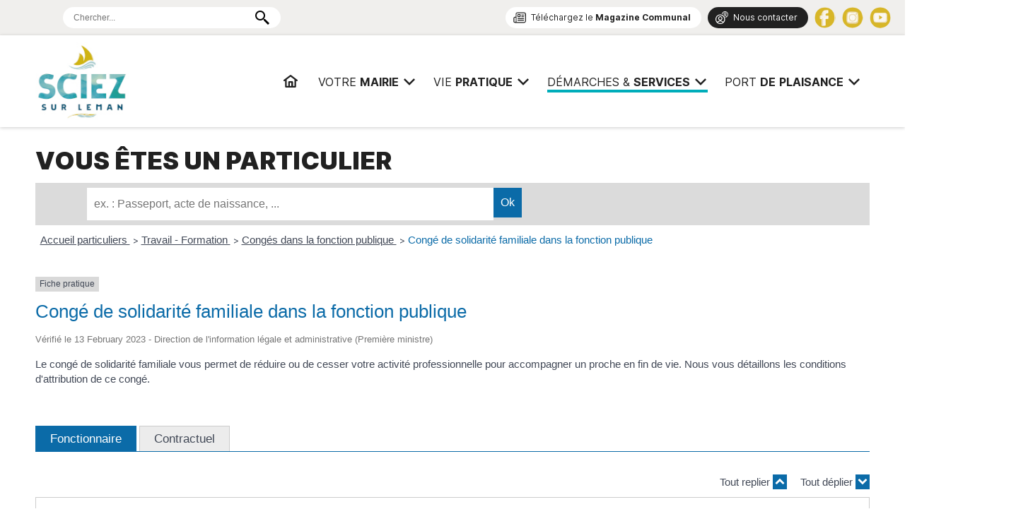

--- FILE ---
content_type: text/html; charset=UTF-8
request_url: https://ville-sciez.fr/demarches/services-publics/particuliers/?xml=F17949
body_size: 15612
content:
<!DOCTYPE html>
<html lang="fr">
<head>
<meta charset="UTF-8">
<meta name="viewport" content="width=device-width, initial-scale=1.0">

<!-- SEO par Rank Math - https://s.rankmath.com/home -->
<title>Particuliers &mdash; Mairie de Sciez</title>
<meta name="robots" content="follow, index, max-snippet:-1, max-video-preview:-1, max-image-preview:large"/>
<link rel="canonical" href="https://ville-sciez.fr/demarches/services-publics/particuliers/" />
<meta property="og:locale" content="fr_FR" />
<meta property="og:type" content="article" />
<meta property="og:title" content="Particuliers &mdash; Mairie de Sciez" />
<meta property="og:description" content="Vous êtes un particulier" />
<meta property="og:url" content="https://ville-sciez.fr/demarches/services-publics/particuliers/" />
<meta property="og:site_name" content="Mairie de Sciez" />
<meta property="og:updated_time" content="2019-08-29T17:07:18+02:00" />
<meta property="article:published_time" content="2019-02-08T11:45:16+01:00" />
<meta property="article:modified_time" content="2019-08-29T17:07:18+02:00" />
<meta name="twitter:card" content="summary_large_image" />
<meta name="twitter:title" content="Particuliers &mdash; Mairie de Sciez" />
<meta name="twitter:description" content="Vous êtes un particulier" />
<meta name="twitter:label1" content="Temps de lecture" />
<meta name="twitter:data1" content="Moins d’une minute" />
<script type="application/ld+json" class="rank-math-schema">{"@context":"https://schema.org","@graph":[{"@type":"Place","@id":"https://ville-sciez.fr/#place","address":{"@type":"PostalAddress","streetAddress":"614 Avenue de Sciez","addressLocality":"Sciez","postalCode":"74140"}},{"@type":["CityHall","Organization"],"@id":"https://ville-sciez.fr/#organization","name":"Mairie de Sciez","url":"http://work.sciez-sur-leman.com","address":{"@type":"PostalAddress","streetAddress":"614 Avenue de Sciez","addressLocality":"Sciez","postalCode":"74140"},"contactPoint":[{"@type":"ContactPoint","telephone":"04 50 72 60 09","contactType":"customer support"}],"openingHours":["Monday,Tuesday,Wednesday,Thursday,Friday,Saturday 09:00-12:00","Monday,Tuesday,Wednesday,Thursday,Friday 14:00-17:00"],"location":{"@id":"https://ville-sciez.fr/#place"}},{"@type":"WebSite","@id":"https://ville-sciez.fr/#website","url":"https://ville-sciez.fr","name":"Mairie de Sciez","publisher":{"@id":"https://ville-sciez.fr/#organization"},"inLanguage":"fr-FR"},{"@type":"BreadcrumbList","@id":"https://ville-sciez.fr/demarches/services-publics/particuliers/#breadcrumb","itemListElement":[{"@type":"ListItem","position":"1","item":{"@id":"https://ville-sciez.fr/","name":"Mairie de Sciez"}},{"@type":"ListItem","position":"2","item":{"@id":"https://ville-sciez.fr/demarches/","name":"Vos d\u00e9marches"}},{"@type":"ListItem","position":"3","item":{"@id":"https://ville-sciez.fr/demarches/services-publics/","name":"Services Publics"}},{"@type":"ListItem","position":"4","item":{"@id":"https://ville-sciez.fr/demarches/services-publics/particuliers/","name":"Particuliers"}}]},{"@type":"WebPage","@id":"https://ville-sciez.fr/demarches/services-publics/particuliers/#webpage","url":"https://ville-sciez.fr/demarches/services-publics/particuliers/","name":"Particuliers &mdash; Mairie de Sciez","datePublished":"2019-02-08T11:45:16+01:00","dateModified":"2019-08-29T17:07:18+02:00","isPartOf":{"@id":"https://ville-sciez.fr/#website"},"inLanguage":"fr-FR","breadcrumb":{"@id":"https://ville-sciez.fr/demarches/services-publics/particuliers/#breadcrumb"}},{"@type":"Article","headline":"Particuliers &mdash; Mairie de Sciez","datePublished":"2019-02-08T11:45:16+01:00","dateModified":"2019-08-29T17:07:18+02:00","author":{"@type":"Person","name":"mainserv"},"name":"Particuliers &mdash; Mairie de Sciez","@id":"https://ville-sciez.fr/demarches/services-publics/particuliers/#schema-14979","isPartOf":{"@id":"https://ville-sciez.fr/demarches/services-publics/particuliers/#webpage"},"publisher":{"@id":"https://ville-sciez.fr/#organization"},"inLanguage":"fr-FR","mainEntityOfPage":{"@id":"https://ville-sciez.fr/demarches/services-publics/particuliers/#webpage"}}]}</script>
<!-- /Extension Rank Math WordPress SEO -->

<link rel='dns-prefetch' href='//s.w.org' />
<meta name="robots" content="noindex,follow" /><link rel='stylesheet' id='polices-css'  href='https://ville-sciez.fr/wp-content/themes/Mairie-sciez-2k19/css/polices.css' type='text/css' media='all' />
<link rel='stylesheet' id='swiperCSS-css'  href='https://ville-sciez.fr/wp-content/themes/Mairie-sciez-2k19/css/swiper.css' type='text/css' media='all' />
<link rel='stylesheet' id='desktop-css'  href='https://ville-sciez.fr/wp-content/themes/Mairie-sciez-2k19/css/desktop.css' type='text/css' media='all' />
<link rel='stylesheet' id='leaflet-css'  href='https://ville-sciez.fr/wp-content/plugins/co-marquage-service-public/vendor/leaflet/leaflet.min.css' type='text/css' media='all' />
<link rel='stylesheet' id='comarquage-css'  href='https://ville-sciez.fr/wp-content/plugins/co-marquage-service-public/assets/css/comarquage.css' type='text/css' media='all' />
<link rel='stylesheet' id='wp-block-library-css'  href='https://ville-sciez.fr/wp-includes/css/dist/block-library/style.min.css' type='text/css' media='all' />
<link rel='stylesheet' id='contact-form-7-css'  href='https://ville-sciez.fr/wp-content/plugins/contact-form-7/includes/css/styles.css' type='text/css' media='all' />
<link rel="https://api.w.org/" href="https://ville-sciez.fr/wp-json/" /><link rel="alternate" type="application/json" href="https://ville-sciez.fr/wp-json/wp/v2/pages/68" /><link rel="EditURI" type="application/rsd+xml" title="RSD" href="https://ville-sciez.fr/xmlrpc.php?rsd" />
<link rel="wlwmanifest" type="application/wlwmanifest+xml" href="https://ville-sciez.fr/wp-includes/wlwmanifest.xml" /> 
<meta name="generator" content="WordPress 5.7.14" />
<link rel='shortlink' href='https://ville-sciez.fr/?p=68' />
<link rel="alternate" type="application/json+oembed" href="https://ville-sciez.fr/wp-json/oembed/1.0/embed?url=https%3A%2F%2Fville-sciez.fr%2Fdemarches%2Fservices-publics%2Fparticuliers%2F" />
<link rel="alternate" type="text/xml+oembed" href="https://ville-sciez.fr/wp-json/oembed/1.0/embed?url=https%3A%2F%2Fville-sciez.fr%2Fdemarches%2Fservices-publics%2Fparticuliers%2F&#038;format=xml" />
<link rel="icon" href="https://ville-sciez.fr/wp-content/uploads/cropped-favicon-1-32x32.png" sizes="32x32" />
<link rel="icon" href="https://ville-sciez.fr/wp-content/uploads/cropped-favicon-1-192x192.png" sizes="192x192" />
<link rel="apple-touch-icon" href="https://ville-sciez.fr/wp-content/uploads/cropped-favicon-1-180x180.png" />
<meta name="msapplication-TileImage" content="https://ville-sciez.fr/wp-content/uploads/cropped-favicon-1-270x270.png" />
</head>
<body class="int">
	
	
<div class="dummy">
<header class="shadow" >
	
	<div class="wrap">
		<nav>
			<div>
				<a href="https://ville-sciez.fr" id="Logo" title="Mairie de Sciez | Services, démarches administratives, vie pratique">Mairie de Sciez | Services, démarches administratives, vie pratique</a>
			</div>
			<div>
				<ul class="mainmenu">
<li class=" topmenu "><a href="https://ville-sciez.fr/" class="home" ><span>Accueil<span class="line"></span></span></a></li><li class=" topmenu haschild"><a href="https://ville-sciez.fr/mairie/" class="" ><span>Votre <strong>mairie</strong><span class="line"></span></span></a><span class="children"><ul class="wrap"><li class="off"><span class="vis" style="background-image:url(https://ville-sciez.fr/wp-content/uploads/arrtes-du-maire-198x120.jpg);"></span><a href="https://ville-sciez.fr/mairie/les-arretes-du-maire/">Les documents officiels</a>
<ul class='children'>
<li class="off"><a href="https://ville-sciez.fr/mairie/les-arretes-du-maire/les-arretes/">Les arrêtés</a></li>
<li class="off"><a href="https://ville-sciez.fr/mairie/les-arretes-du-maire/enquete-publique/">Enquête publique</a></li>
</ul>
</li>
<li class="off"><span class="vis" style="background-image:url(https://ville-sciez.fr/wp-content/uploads/facade-mairie-sciez-198x120.jpg);"></span><a href="https://ville-sciez.fr/mairie/conseil-municipal/">Conseil Municipal</a>
<ul class='children'>
<li class="off"><a href="https://ville-sciez.fr/mairie/conseil-municipal/deliberations/">Délibérations</a></li>
<li class="off"><a href="https://ville-sciez.fr/mairie/conseil-municipal/maire/">Le Maire</a></li>
<li class="off"><a href="https://ville-sciez.fr/mairie/conseil-municipal/adjoints/">Les Adjoints</a></li>
<li class="off"><a href="https://ville-sciez.fr/mairie/conseil-municipal/elus/">Les conseillers</a></li>
<li class="off"><a href="https://ville-sciez.fr/mairie/conseil-municipal/compte-rendu/">Compte rendu</a></li>
<li class="off"><a href="https://ville-sciez.fr/mairie/conseil-municipal/ordre-du-jour/">Ordre du jour</a></li>
</ul>
</li>
<li class="off"><span class="vis" style="background-image:url(https://ville-sciez.fr/wp-content/uploads/mairie-sciez-budget-198x120.jpg);"></span><a href="https://ville-sciez.fr/mairie/budget/">Budget</a>
<ul class='children'>
<li class="off"><a href="https://ville-sciez.fr/mairie/budget/budget-2024/">Budget 2024</a></li>
<li class="off"><a href="https://ville-sciez.fr/mairie/budget/budget-previsionnel-2023/">Budget 2023</a></li>
<li class="off"><a href="https://ville-sciez.fr/mairie/budget/compte-administratif-2022/">Budget 2022</a></li>
</ul>
</li>
<li class="off"><span class="vis" style="background-image:url(https://ville-sciez.fr/wp-content/uploads/mairie-sciez-marches-publics-198x120.jpg);"></span><a href="https://ville-sciez.fr/mairie/marches-publics/">Marchés Publics</a>
<ul class='children'>
<li class="off"><a href="https://ville-sciez.fr/mairie/marches-publics/marches-en-cours/">Marchés en cours</a></li>
</ul>
</li>
<li class="off"><span class="vis" style="background-image:url(https://ville-sciez.fr/wp-content/uploads/telechargement-198x120.png);"></span><a href="https://ville-sciez.fr/mairie/intercommunalite/">Intercommunalité</a>
<ul class='children'>
<li class="off"><a href="https://ville-sciez.fr/mairie/intercommunalite/thonon-agglomeration/">Thonon Agglomération</a></li>
</ul>
</li>
<li class="off"><span class="vis" style="background-image:url(https://ville-sciez.fr/wp-content/uploads/22-Les-grands-enjeux-et-objectifs-du-recrutement-en-2022-198x120.jpg);"></span><a href="https://ville-sciez.fr/mairie/recrutement/">Recrutement</a>
<ul class='children'>
<li class="off"><a href="https://ville-sciez.fr/mairie/recrutement/nos-offres-demplois/">Nos offres d'emploi</a></li>
</ul>
</li>
</ul></span></li><li class=" topmenu haschild"><a href="https://ville-sciez.fr/vie-pratique/" class="" ><span>Vie <strong>pratique</strong><span class="line"></span></span></a><span class="children"><ul class="wrap"><li class="off"><span class="vis" style="background-image:url(https://ville-sciez.fr/wp-content/uploads/AFFICHE-SCIEZOISE-2025-198x120.jpg);"></span><a href="https://ville-sciez.fr/vie-pratique/la-sciezoise/">La Sciezoise</a>
<ul class='children'>
<li class="off"><a href="https://ville-sciez.fr/vie-pratique/la-sciezoise/lespace-dedie-a-cet-evenement-sportif/">L'espace dédié à cet événement sportif !</a></li>
</ul>
</li>
<li class="off"><span class="vis" style="background-image:url(https://ville-sciez.fr/wp-content/uploads/AFFCIHE-ECLECTIKS-198x120.jpg);"></span><a href="https://ville-sciez.fr/vie-pratique/les-eclectiks/">Les Eclectik's</a>
<ul class='children'>
<li class="off"><a href="https://ville-sciez.fr/vie-pratique/les-eclectiks/toutes-les-infos-sur-le-festival/">Toutes les infos sur le festival</a></li>
</ul>
</li>
<li class="off"><span class="vis" style="background-image:url(https://ville-sciez.fr/wp-content/uploads/burgers-198x120.jpg);"></span><a href="https://ville-sciez.fr/vie-pratique/les-food-trucks/">Les Food Trucks</a>
<ul class='children'>
<li class="off"><a href="https://ville-sciez.fr/vie-pratique/les-food-trucks/place-du-casse-croute/">Place du Casse-croûte</a></li>
</ul>
</li>
<li class="off"><span class="vis" style="background-image:url(https://ville-sciez.fr/wp-content/uploads/Illustration-198x120.png);"></span><a href="https://ville-sciez.fr/vie-pratique/democratie-participative/">Démocratie participative</a>
<ul class='children'>
<li class="off"><a href="https://ville-sciez.fr/vie-pratique/democratie-participative/agenda-2030/">Agenda 2030 - Label "Notre Village Terre d'Avenir"</a></li>
<li class="off"><a href="https://ville-sciez.fr/vie-pratique/democratie-participative/conseil-municipal-des-jeunes/">Conseil Municipal des Jeunes</a></li>
</ul>
</li>
<li class="off"><span class="vis" style="background-image:url(https://ville-sciez.fr/wp-content/uploads/20230302_170005-198x120.jpg);"></span><a href="https://ville-sciez.fr/vie-pratique/nos-grands-projets/">Nos grands projets</a>
<ul class='children'>
<li class="off"><a href="https://ville-sciez.fr/vie-pratique/nos-grands-projets/groupe-scolaire/">Groupe Scolaire</a></li>
<li class="off"><a href="https://ville-sciez.fr/vie-pratique/nos-grands-projets/lecole-de-musique/">L'école de musique</a></li>
<li class="off"><a href="https://ville-sciez.fr/vie-pratique/nos-grands-projets/du-nouveau-pour-la-chapelle-de-chavannex/">La Chapelle de Chavannex</a></li>
</ul>
</li>
<li class="off"><span class="vis" style="background-image:url(https://ville-sciez.fr/wp-content/uploads/sciez-social-198x120.jpg);"></span><a href="https://ville-sciez.fr/vie-pratique/social/">Social</a>
<ul class='children'>
<li class="off"><a href="https://ville-sciez.fr/vie-pratique/social/ccas-documents-officiels/">CCAS  : Documents officiels</a></li>
<li class="off"><a href="https://ville-sciez.fr/vie-pratique/social/demande-de-logement-social/">Demande de logement social</a></li>
<li class="off"><a href="https://ville-sciez.fr/vie-pratique/social/assistante-sociale/">Assistante sociale</a></li>
<li class="off"><a href="https://ville-sciez.fr/vie-pratique/social/domiciliation-ccas/">Domiciliation CCAS</a></li>
<li class="off"><a href="https://ville-sciez.fr/vie-pratique/social/aide-alimentaire-aide-sociale/">Aide alimentaire / Aide sociale</a></li>
<li class="off"><a href="https://ville-sciez.fr/vie-pratique/social/service-a-la-personne/">Service à la personne</a></li>
<li class="off"><a href="https://ville-sciez.fr/vie-pratique/social/seniors/">Seniors</a></li>
</ul>
</li>
<li class="off"><span class="vis" style="background-image:url(https://ville-sciez.fr/wp-content/uploads/activity-art-artistic-707193-198x120.jpg);"></span><a href="https://ville-sciez.fr/vie-pratique/education-petite-enfance/">Education / Petite Enfance</a>
<ul class='children'>
<li class="off"><a href="https://ville-sciez.fr/vie-pratique/education-petite-enfance/inscriptions-scolaires/">Inscriptions scolaires</a></li>
<li class="off"><a href="https://ville-sciez.fr/vie-pratique/education-petite-enfance/restauration-scolaire/">Restauration scolaire</a></li>
<li class="off"><a href="https://ville-sciez.fr/vie-pratique/education-petite-enfance/periscolaire/">Périscolaire</a></li>
<li class="off"><a href="https://ville-sciez.fr/vie-pratique/education-petite-enfance/accueil-de-loisir/">Accueil de Loisir</a></li>
<li class="off"><a href="https://ville-sciez.fr/vie-pratique/education-petite-enfance/les-petits-de-0-a-4-ans/">Les petits de 0 à 4 ans</a></li>
</ul>
</li>
<li class="off"><span class="vis" style="background-image:url(https://ville-sciez.fr/wp-content/uploads/adults-blur-business-people-1811991-198x120.jpg);"></span><a href="https://ville-sciez.fr/vie-pratique/vie-associative-sport-culture/">Vie Associative / Sport / Culture</a>
<ul class='children'>
<li class="off"><a href="https://ville-sciez.fr/vie-pratique/vie-associative-sport-culture/le-guide-des-associations/">Le Guide des Associations</a></li>
<li class="off"><a href="https://ville-sciez.fr/vie-pratique/vie-associative-sport-culture/liste-des-associations/">Liste des associations</a></li>
</ul>
</li>
<li class="off"><span class="vis" style="background-image:url(https://ville-sciez.fr/wp-content/uploads/ball-shaped-blur-bokeh-2534493-1-198x120.jpg);"></span><a href="https://ville-sciez.fr/vie-pratique/environnement/">Environnement</a>
<ul class='children'>
<li class="off"><a href="https://ville-sciez.fr/vie-pratique/environnement/energies-renouvelables-concertation-publique/">Energies renouvelables > Concertation publique</a></li>
<li class="off"><a href="https://ville-sciez.fr/vie-pratique/environnement/plan-de-gestion-du-domaine-de-guidou/">Plan de gestion du Domaine de Guidou</a></li>
<li class="off"><a href="https://ville-sciez.fr/vie-pratique/environnement/qualite-de-lair/">Qualité de l'air</a></li>
<li class="off"><a href="https://ville-sciez.fr/vie-pratique/environnement/covoiturage/">Covoiturage</a></li>
<li class="off"><a href="https://ville-sciez.fr/vie-pratique/environnement/dechetterie/">Déchetterie</a></li>
</ul>
</li>
</ul></span></li><li class="on topmenu haschild"><a href="https://ville-sciez.fr/demarches/" class="" ><span>Démarches &amp; <strong>services</strong><span class="line"></span></span></a><span class="children"><ul class="wrap"><li class="off"><span class="vis" style="background-image:url(https://ville-sciez.fr/wp-content/uploads/66230-198x120.jpg);"></span><a href="https://ville-sciez.fr/demarches/organigramme/">Organigramme</a>
<ul class='children'>
<li class="off"><a href="https://ville-sciez.fr/demarches/organigramme/consultez-lorganigramme-des-services/">Consultez l'organigramme des Services</a></li>
</ul>
</li>
<li class="off"><span class="vis" style="background-image:url(https://ville-sciez.fr/wp-content/uploads/adult-business-people-businessmen-1059116-198x120.jpg);"></span><a href="https://ville-sciez.fr/demarches/service-population/">Service Population</a>
<ul class='children'>
<li class="off"><a href="https://ville-sciez.fr/demarches/service-population/etat-civil/">Etat Civil</a></li>
<li class="off"><a href="https://ville-sciez.fr/demarches/service-population/passeport/">Carte Nationale d'Identité / Passeport</a></li>
<li class="off"><a href="https://ville-sciez.fr/demarches/service-population/affaires-generales/">Affaires Générales</a></li>
<li class="off"><a href="https://ville-sciez.fr/demarches/service-population/service-elections/">Service Elections</a></li>
<li class="off"><a href="https://ville-sciez.fr/demarches/service-population/affaires-funeraires/">Affaires Funéraires</a></li>
<li class="off"><a href="https://ville-sciez.fr/demarches/service-population/etrangers/">Etrangers</a></li>
<li class="off"><a href="https://ville-sciez.fr/demarches/service-population/frontaliers/">Frontaliers</a></li>
</ul>
</li>
<li class="off"><span class="vis" style="background-image:url(https://ville-sciez.fr/wp-content/uploads/adult-daylight-gardener-162564-198x120.jpg);"></span><a href="https://ville-sciez.fr/demarches/service-technique/">Service Technique</a>
<ul class='children'>
<li class="off"><a href="https://ville-sciez.fr/demarches/service-technique/voirie/">Voirie</a></li>
<li class="off"><a href="https://ville-sciez.fr/demarches/service-technique/services-de-leau/">Services de l'eau</a></li>
<li class="off"><a href="https://ville-sciez.fr/demarches/service-technique/fibre-optique/">Fibre Optique</a></li>
<li class="off"><a href="https://ville-sciez.fr/demarches/service-technique/urgences/">Urgences</a></li>
</ul>
</li>
<li class="off"><span class="vis" style="background-image:url(https://ville-sciez.fr/wp-content/uploads/étude-de-carte-d-urbanisme-10446396-198x120.jpg);"></span><a href="https://ville-sciez.fr/demarches/urbanisme/">Urbanisme</a>
<ul class='children'>
<li class="off"><a href="https://ville-sciez.fr/demarches/urbanisme/depot-dun-dossier-durbanisme/">Dépôt d'un dossier d'urbanisme</a></li>
<li class="off"><a href="https://ville-sciez.fr/demarches/urbanisme/plu-et-donnees-communales/">PLUI et Données Communales</a></li>
<li class="off"><a href="https://ville-sciez.fr/demarches/urbanisme/demandes-dautorisations-durbanisme/">Demandes d’autorisations d’urbanisme</a></li>
<li class="off"><a href="https://ville-sciez.fr/demarches/urbanisme/procedures-en-cours/">Procédures en cours</a></li>
</ul>
</li>
<li class="off"><span class="vis" style="background-image:url(https://ville-sciez.fr/wp-content/uploads/POLICE-198x120.jpg);"></span><a href="https://ville-sciez.fr/demarches/police-municipale/">Sécurité</a>
<ul class='children'>
<li class="off"><a href="https://ville-sciez.fr/demarches/police-municipale/police-pluri-communale/">Police Pluri-communale</a></li>
<li class="off"><a href="https://ville-sciez.fr/demarches/police-municipale/reglement-de-publicite-et-enseigne/">Règlement de publicité</a></li>
<li class="off"><a href="https://ville-sciez.fr/demarches/police-municipale/stationnement/">Stationnement</a></li>
<li class="off"><a href="https://ville-sciez.fr/demarches/police-municipale/marche/">Marché</a></li>
<li class="off"><a href="https://ville-sciez.fr/demarches/police-municipale/operation-tranquilite-vacances/">Opération tranquilité vacances</a></li>
<li class="off"><a href="https://ville-sciez.fr/demarches/police-municipale/reglement-sanitaire-departement/">Règlement sanitaire</a></li>
<li class="off"><a href="https://ville-sciez.fr/demarches/police-municipale/declaration-de-perte/">Déclaration de perte</a></li>
<li class="off"><a href="https://ville-sciez.fr/demarches/police-municipale/d-i-c-r-i-m/">D.I.C.R.I.M</a></li>
</ul>
</li>
<li class="off"><span class="vis" style="background-image:url(https://ville-sciez.fr/wp-content/uploads/adults-airport-architecture-518244-198x120.jpg);"></span><a href="https://ville-sciez.fr/demarches/autres-demarches/">Autres Démarches/Services</a>
<ul class='children'>
<li class="off"><a href="https://ville-sciez.fr/demarches/autres-demarches/payfip/">Paiement en ligne Payfip</a></li>
<li class="off"><a href="https://ville-sciez.fr/demarches/autres-demarches/location-dune-salle-municipale/">Événementiel</a></li>
<li class="off"><a href="https://ville-sciez.fr/demarches/autres-demarches/permanences-expert-comptable/">Permanences expert comptable</a></li>
<li class="off"><a href="https://ville-sciez.fr/demarches/autres-demarches/numeros-durgence/">Numéros d’urgence</a></li>
<li class="off"><a href="https://ville-sciez.fr/demarches/autres-demarches/france-services/">Bus France Services</a></li>
<li class="off"><a href="https://ville-sciez.fr/demarches/autres-demarches/antenne-de-justice-et-du-droit-en-chablais/">Antenne de Justice et du Droit en Chablais</a></li>
</ul>
</li>
<li class="on"><span class="vis" style="background-image:url(https://ville-sciez.fr/wp-content/uploads/marianne-198x120.jpg);"></span><a href="https://ville-sciez.fr/demarches/services-publics/">Services Publics</a>
<ul class='children'>
<li class="on"><a href="https://ville-sciez.fr/demarches/services-publics/particuliers/">Particuliers</a></li>
<li class="off"><a href="https://ville-sciez.fr/demarches/services-publics/professionnels/">Professionnels</a></li>
<li class="off"><a href="https://ville-sciez.fr/demarches/services-publics/associations/">Associations</a></li>
</ul>
</li>
</ul></span></li><li class=" topmenu haschild"><a href="https://ville-sciez.fr/port-de-plaisance/" class="" ><span>PORT <strong>DE</strong> <strong>PLAISANCE</strong><span class="line"></span></span></a><span class="children"><ul class="wrap"><li class="off"><span class="vis" style="background-image:url(https://ville-sciez.fr/wp-content/uploads/DSC03254-768x576-1-198x120.jpg);"></span><a href="https://ville-sciez.fr/port-de-plaisance/port/">Port de Plaisance</a>
<ul class='children'>
<li class="off"><a href="https://ville-sciez.fr/port-de-plaisance/port/presentation/">Présentation</a></li>
<li class="off"><a href="https://ville-sciez.fr/port-de-plaisance/port/les-cameras/">Les Caméras</a></li>
</ul>
</li>
<li class="off"><span class="vis" style="background-image:url(https://ville-sciez.fr/wp-content/uploads/DSC_0154-1024x685-1-198x120.jpg);"></span><a href="https://ville-sciez.fr/port-de-plaisance/documents-officiels/">Documents officiels</a>
<ul class='children'>
<li class="off"><a href="https://ville-sciez.fr/port-de-plaisance/documents-officiels/demande-dune-place-damarrage/">Demande d'une place d'amarrage</a></li>
<li class="off"><a href="https://ville-sciez.fr/port-de-plaisance/documents-officiels/mise-a-leau/">Mise à l'eau</a></li>
<li class="off"><a href="https://ville-sciez.fr/port-de-plaisance/documents-officiels/registre-daccessibilite-pmr/">Registre d'accessibilité PMR</a></li>
<li class="off"><a href="https://ville-sciez.fr/port-de-plaisance/documents-officiels/reglementation-de-la-navigation-sur-le-lac-leman/">Règlementation de la navigation sur le Lac Léman</a></li>
<li class="off"><a href="https://ville-sciez.fr/port-de-plaisance/documents-officiels/tarifs/">Tarifs</a></li>
<li class="off"><a href="https://ville-sciez.fr/port-de-plaisance/documents-officiels/documents-obligatoires-a-bord/">Documents obligatoires à bord</a></li>
<li class="off"><a href="https://ville-sciez.fr/port-de-plaisance/documents-officiels/documents-utiles/">Documents utiles</a></li>
</ul>
</li>
<li class="off"><span class="vis" style="background-image:url(https://ville-sciez.fr/wp-content/uploads/Port-de-Sciez-la-Nuit.-Photo-port-de-Sciez-198x120.jpg);"></span><a href="https://ville-sciez.fr/port-de-plaisance/labels/">Labels</a>
<ul class='children'>
<li class="off"><a href="https://ville-sciez.fr/port-de-plaisance/labels/france-station-nautique/">France Station Nautique</a></li>
<li class="off"><a href="https://ville-sciez.fr/port-de-plaisance/labels/pavillon-bleu/">Pavillon Bleu</a></li>
</ul>
</li>
<li class="off"><span class="vis" style="background-image:url(https://ville-sciez.fr/wp-content/uploads/453b0e429c2536880a966c2110ea644a-6475646-1745x1163-1-198x120.jpeg);"></span><a href="https://ville-sciez.fr/port-de-plaisance/activites/">Activités</a>
<ul class='children'>
<li class="off"><a href="https://ville-sciez.fr/port-de-plaisance/activites/enquete-estivale/">Enquête estivale</a></li>
<li class="off"><a href="https://ville-sciez.fr/port-de-plaisance/activites/plage/">Plage</a></li>
<li class="off"><a href="https://ville-sciez.fr/port-de-plaisance/activites/activites-nautiques/">Activités nautiques</a></li>
</ul>
</li>
</ul></span></li></ul>
<script>
    function activateelement(el) {
        //el.addClass('active');
        //el.classList.add("active");
        //el.click();
    };

</script>			</div>
		</nav>
	</div>
	<div class="ShowMenu"><i></i><i></i><i></i></div>
</header>
	</div>
	
<div id="topbar">
	<div class="wrap">
				<div id="recherche">
			<form role="search" method="get" id="searchform" class="searchform" action="/">
				<div>
				<input type="type" placeholder="Chercher..." value="" name="s" id="s">
			
			<button type="submit" id="searchsubmit" class="glyphicon glyphicon-search"><img src="[data-uri]"/></button>
				</div>
			</form>
		</div>
				<div></div>
		<div>
			<a href="https://ville-sciez.fr/magazine-communal/" class="bout ico nl">Téléchargez le <strong>Magazine Communal</strong></a> 
			<a href="https://ville-sciez.fr/contact/" class="bout dark ico ct">Nous contacter</a> 
			<a href="https://www.facebook.com/villedesciez74" target="_blank" class="social fb"></a>
			<!--<a href="https://imagina.com/telechargement-application/" target="_blank" class="social im"></a> 
			<a href="https://twitter.com/MairieSciez" target="_blank" class="social tt"></a>--> 
			<a href="https://www.instagram.com/villedesciez/" target="_blank" class="social ig"></a> 
			<a href="https://www.youtube.com/channel/UCa9awl1W99RgbMJ06MSswsw/featured" target="_blank" class="social yt"></a>
		</div>
	</div>
</div>
<!--	
<div id="bandeau">
	<div class="wrap">
		
				<div class="bandeau " style="background-image:url(https://ville-sciez.fr/wp-content/uploads/IMG-20230915-WA0001.jpg);"><div><p><strong>Que cherchez-vous aujourd’hui ?</strong></p>
				<div id="recherche">
					<form role="search" method="get" id="searchform" class="searchform" action="/">
						<div>
							<input type="type" placeholder="Chercher..." value="" name="s" id="s">
					
							<button type="submit" id="searchsubmit" class="glyphicon glyphicon-search"><img src="[data-uri]"></button>
						</div>
					</form>
				</div>
			</div>
		</div>
		<div id="Ariane">
<nav aria-label="breadcrumbs" class="rank-math-breadcrumb"><p><span class="label">Vous êtes ici :</span> <a href="https://ville-sciez.fr/">Mairie de Sciez</a><span class="separator"> &raquo; </span><a href="https://ville-sciez.fr/demarches/">Vos démarches</a><span class="separator"> &raquo; </span><a href="https://ville-sciez.fr/demarches/services-publics/">Services Publics</a><span class="separator"> &raquo; </span><span class="last">Particuliers</span></p></nav></div>

	</div>
</div>
-->
<section class="wrap">

<h1>Vous êtes un particulier</h1>



<p></p>


		<div id="comarquage" class="comarquage espace-part">
			<div id="co-bar">

    <a href="./" class="co-home" title="accueil des démarches">
        <svg version="1.1" xmlns="http://www.w3.org/2000/svg" xmlns:xlink="http://www.w3.org/1999/xlink" width="25" height="25" viewBox="0 0 13 14" role="img">
<path d="M11 7.75v3.75q0 0.203-0.148 0.352t-0.352 0.148h-3v-3h-2v3h-3q-0.203 0-0.352-0.148t-0.148-0.352v-3.75q0-0.008 0.004-0.023t0.004-0.023l4.492-3.703 4.492 3.703q0.008 0.016 0.008 0.047zM12.742 7.211l-0.484 0.578q-0.062 0.070-0.164 0.086h-0.023q-0.102 0-0.164-0.055l-5.406-4.508-5.406 4.508q-0.094 0.062-0.187 0.055-0.102-0.016-0.164-0.086l-0.484-0.578q-0.062-0.078-0.055-0.184t0.086-0.168l5.617-4.68q0.25-0.203 0.594-0.203t0.594 0.203l1.906 1.594v-1.523q0-0.109 0.070-0.18t0.18-0.070h1.5q0.109 0 0.18 0.070t0.070 0.18v3.188l1.711 1.422q0.078 0.062 0.086 0.168t-0.055 0.184z"></path>
</svg>
    </a>

    <form id="co-search" action="https://ville-sciez.fr/demarches/services-publics/particuliers/" name="cosearch" method="POST">
        <input type="hidden" name="action" value="cosearch">
        <input type="search" name="co-search"  id="co-searchinput" title="recherche" placeholder="ex. : Passeport, acte de naissance, ..." value="">
        <input type="submit" value="Ok" id="co-searchbtn" class="co-btn">
    </form>

    <a href="https://www.service-public.fr/" target="_blank" class="co-btn btn-monsp" title="vers Service-public.fr" rel="noopener">
        <img src="https://ville-sciez.fr/wp-content/plugins/co-marquage-service-public/assets/images/service-public.jpg" width="220px" alt="logo service-public.fr">
    </a>

</div>
<div id="co-top"></div>
<div id="co-page" class="fiche">

    <div class="co-breadcrumb">
            <span>
                            <a href="https://ville-sciez.fr/demarches/services-publics/particuliers/?xml=Particuliers" class=" ">
                    Accueil particuliers                </a>
                        <span class="co-breadcrumb-separator">&nbsp;&gt;</span>        </span>
            <span>
                            <a href="https://ville-sciez.fr/demarches/services-publics/particuliers/?xml=N19806" class=" ">
                    Travail - Formation                </a>
                        <span class="co-breadcrumb-separator">&nbsp;&gt;</span>        </span>
            <span>
                            <a href="https://ville-sciez.fr/demarches/services-publics/particuliers/?xml=N19978" class=" ">
                    Congés dans la fonction publique                </a>
                        <span class="co-breadcrumb-separator">&nbsp;&gt;</span>        </span>
            <span>
                            <a href="https://ville-sciez.fr/demarches/services-publics/particuliers/?xml=F17949" class="last ">
                    Congé de solidarité familiale dans la fonction publique                </a>
                                </span>
    </div>

    <p class="news-cat">
    <span>Fiche pratique</span>
</p>
    <h1>Congé de solidarité familiale dans la fonction publique</h1>
    <p class="date">
        Vérifié le 13 February 2023 -         Direction de l'information légale et administrative (Première ministre)    </p>

    <div class="co-content">
        <div class="intro">
    <p class="bloc-paragraphe">Le congé de solidarité familiale vous permet de réduire ou de cesser votre activité professionnelle pour accompagner un proche en fin de vie. Nous vous détaillons les conditions d'attribution de ce congé.</p></div>
        
            <div class='tabs'>
                <ul class="nav nav-tabs">
                                            <li class="active" data-co-action="tab" data-co-target="#9709f4d1224bc22dc7ee271a7b8b9d01">
                            <span>
                                Fonctionnaire                            </span>
                        </li>
                                            <li class="" data-co-action="tab" data-co-target="#2c554969f7c17c0a7902983fad117df7">
                            <span>
                                Contractuel                            </span>
                        </li>
                                    </ul><!-- nav nav-tabs -->

                <div class="tab-content">
                                            <div class="tab-pane active" id="9709f4d1224bc22dc7ee271a7b8b9d01">
                            
                        <p class="tool-slide">
                <button class="btn-up" data-co-action="slideall-up" type="button" data-co-target="#eeef8a64a5b394c08c06e07fff123320">Tout replier <div class='chevron-up'>
<svg version="1.1" xmlns="http://www.w3.org/2000/svg" xmlns:xlink="http://www.w3.org/1999/xlink" width="14" height="14" viewBox="0 0 14 14" role="img">
<path d="M13.148 10.398l-1.297 1.289q-0.148 0.148-0.352 0.148t-0.352-0.148l-4.148-4.148-4.148 4.148q-0.148 0.148-0.352 0.148t-0.352-0.148l-1.297-1.289q-0.148-0.148-0.148-0.355t0.148-0.355l5.797-5.789q0.148-0.148 0.352-0.148t0.352 0.148l5.797 5.789q0.148 0.148 0.148 0.355t-0.148 0.355z"></path>
</svg>
</div>
</button>
                <button class="btn-down" data-co-action="slideall-down" type="button" data-co-target="#eeef8a64a5b394c08c06e07fff123320" >Tout déplier <div class='chevron-down'>
<svg version="1.1" xmlns="http://www.w3.org/2000/svg" xmlns:xlink="http://www.w3.org/1999/xlink" width="14" height="14" viewBox="0 0 14 14" role="img">
<path d="M13.148 6.312l-5.797 5.789q-0.148 0.148-0.352 0.148t-0.352-0.148l-5.797-5.789q-0.148-0.148-0.148-0.355t0.148-0.355l1.297-1.289q0.148-0.148 0.352-0.148t0.352 0.148l4.148 4.148 4.148-4.148q0.148-0.148 0.352-0.148t0.352 0.148l1.297 1.289q0.148 0.148 0.148 0.355t-0.148 0.355z"></path>
</svg>
</div>
 </button>
            </p>

            <div class="fiche-bloc bloc-principal" id="eeef8a64a5b394c08c06e07fff123320">
            
        <div class="fiche-item fiche-slide">
            <div class="fiche-item-title">
                <h2>
                    <button class="co-btn co-btn-slide" data-co-action="slide" type="button" data-co-target="#e694fa1b7444f21a0cd64f9f3633dd83" role="button">
                        <span>Quelles sont les conditions pour bénéficier du congé de solidarité familiale ? </span>
                        <div class='chevron-down'>
<svg version="1.1" xmlns="http://www.w3.org/2000/svg" xmlns:xlink="http://www.w3.org/1999/xlink" width="14" height="14" viewBox="0 0 14 14" role="img">
<path d="M13.148 6.312l-5.797 5.789q-0.148 0.148-0.352 0.148t-0.352-0.148l-5.797-5.789q-0.148-0.148-0.148-0.355t0.148-0.355l1.297-1.289q0.148-0.148 0.352-0.148t0.352 0.148l4.148 4.148 4.148-4.148q0.148-0.148 0.352-0.148t0.352 0.148l1.297 1.289q0.148 0.148 0.148 0.355t-0.148 0.355z"></path>
</svg>
</div>
                    </button>
                </h2>
            </div>

            <div class="fiche-item-content co-hide" id="e694fa1b7444f21a0cd64f9f3633dd83">
                <p class="bloc-paragraphe">Vous avez droit à un congé de solidarité familiale si les 2 conditions suivantes sont remplies :</p><ul class="bloc-liste list-puce"><li>
    Vous êtes en <a href="https://ville-sciez.fr/demarches/services-publics/particuliers/?xml=F12413">activité ou en détachement</a></li><li>
    L'un de vos proches souffre d'une pathologie mettant en jeu le pronostic vital ou est en phase avancée ou terminale d'une affection grave et incurable, quelle qu'en soit la cause.</li></ul><p class="bloc-paragraphe">Le congé de solidarité familiale vous permet de réduire ou de cesser votre activité professionnelle pour accompagner ce proche en fin de vie.</p><p class="bloc-paragraphe">La personne que vous souhaitez accompagner doit être un <a href="https://ville-sciez.fr/demarches/services-publics/particuliers/?xml=R12668">ascendant</a>, un <a href="https://ville-sciez.fr/demarches/services-publics/particuliers/?xml=R12574">descendant</a>, un frère, une sœur, une personne partageant votre domicile ou vous ayant désigné comme sa <a href="https://ville-sciez.fr/demarches/services-publics/particuliers/?xml=F32748">personne de confiance</a>.</p><p class="bloc-paragraphe">La personne accompagnée peut vivre à son propre domicile, chez vous, au domicile d'un tiers, en <a href="https://ville-sciez.fr/demarches/services-publics/particuliers/?xml=R46913">Éhpad</a> ou à l'hôpital.</p>            </div>
        </div>


        <div class="fiche-item fiche-slide">
            <div class="fiche-item-title">
                <h2>
                    <button class="co-btn co-btn-slide" data-co-action="slide" type="button" data-co-target="#de08f83fc9ee0207f7aa84255a204808" role="button">
                        <span>Quelle est la durée du congé du congé de solidarité familiale ? </span>
                        <div class='chevron-down'>
<svg version="1.1" xmlns="http://www.w3.org/2000/svg" xmlns:xlink="http://www.w3.org/1999/xlink" width="14" height="14" viewBox="0 0 14 14" role="img">
<path d="M13.148 6.312l-5.797 5.789q-0.148 0.148-0.352 0.148t-0.352-0.148l-5.797-5.789q-0.148-0.148-0.148-0.355t0.148-0.355l1.297-1.289q0.148-0.148 0.352-0.148t0.352 0.148l4.148 4.148 4.148-4.148q0.148-0.148 0.352-0.148t0.352 0.148l1.297 1.289q0.148 0.148 0.148 0.355t-0.148 0.355z"></path>
</svg>
</div>
                    </button>
                </h2>
            </div>

            <div class="fiche-item-content co-hide" id="de08f83fc9ee0207f7aa84255a204808">
                <p class="bloc-paragraphe">Votre congé de solidarité familiale peut consister, à votre choix, en une période de cessation complète d'activité ou en une période de travail à temps partiel.</p><p class="bloc-paragraphe">Si vous cessez totalement votre activité, vous pouvez choisir de prendre votre congé de la façon suivante :</p><ul class="bloc-liste list-puce"><li>
    Sous la forme d'une période continue de 3 mois maximum, renouvelable 1 fois</li><li>
    Ou de manière fractionnée, sous la forme de périodes d'au moins 7 jours consécutifs, dont la durée cumulée ne peut pas être supérieure à 6 mois</li></ul><p class="bloc-paragraphe">Si vous choisissez de réduire votre activité professionnelle, vous pouvez prendre votre congé sous la forme d'un temps partiel à <span class="valeur">50 %</span>, <span class="valeur">60 %</span>,<span class="valeur"> 70 %</span> ou <span class="valeur">80 %</span> pendant une période maximale de 3 mois, renouvelable 1 fois.</p><p class="bloc-paragraphe">Aucune durée minimale de congé n'est exigée.</p>            </div>
        </div>


        <div class="fiche-item fiche-slide">
            <div class="fiche-item-title">
                <h2>
                    <button class="co-btn co-btn-slide" data-co-action="slide" type="button" data-co-target="#f457c622d918d759e865bc5b8ef5d339" role="button">
                        <span>Comment le congé de solidarité familiale est-il rémunéré ? </span>
                        <div class='chevron-down'>
<svg version="1.1" xmlns="http://www.w3.org/2000/svg" xmlns:xlink="http://www.w3.org/1999/xlink" width="14" height="14" viewBox="0 0 14 14" role="img">
<path d="M13.148 6.312l-5.797 5.789q-0.148 0.148-0.352 0.148t-0.352-0.148l-5.797-5.789q-0.148-0.148-0.148-0.355t0.148-0.355l1.297-1.289q0.148-0.148 0.352-0.148t0.352 0.148l4.148 4.148 4.148-4.148q0.148-0.148 0.352-0.148t0.352 0.148l1.297 1.289q0.148 0.148 0.148 0.355t-0.148 0.355z"></path>
</svg>
</div>
                    </button>
                </h2>
            </div>

            <div class="fiche-item-content co-hide" id="f457c622d918d759e865bc5b8ef5d339">
                <p class="bloc-paragraphe">Le congé de solidarité familiale n'est pas rémunéré.</p><p class="bloc-paragraphe">Mais vous pouvez toucher, pendant une partie de votre congé, une allocation journalière d'accompagnement à domicile d'une personne en fin de vie.</p><p class="bloc-paragraphe">Le montant de l'allocation varie selon que vous cessez totalement votre activité ou que vous travaillez à temps partiel.</p>        <div class="bloc-cas bloc-cas-radio">

            <ul class="choice-tree-choice-list">
                                    <li class="choice-tree-choice" data-co-action="radio" data-co-target="#6836deb5c7f33725f95d0200a6cc5f40">
                        <div class="co-radio-head">
                            <button class="btn-like-radio" type="button" data-co-action="slide-bloccas-radio" data-co-target="#6836deb5c7f33725f95d0200a6cc5f40">
                                <span class="radio-icon-not-active">
                                    <svg version="1.1" xmlns="http://www.w3.org/2000/svg" xmlns:xlink="http://www.w3.org/1999/xlink" width="12" height="14" viewBox="0 0 12 14" fill="#CCCCCC" role="img">
<path d="M12 7q0 1.633-0.805 3.012t-2.184 2.184-3.012 0.805-3.012-0.805-2.184-2.184-0.805-3.012 0.805-3.012 2.184-2.184 3.012-0.805 3.012 0.805 2.184 2.184 0.805 3.012z"></path>
</svg>
                                </span>
                                <span class="radio-icon-active">
                                    <svg version="1.1" xmlns="http://www.w3.org/2000/svg" xmlns:xlink="http://www.w3.org/1999/xlink" width="12" height="14" viewBox="0 0 12 14" role="img">
<path d="M10.031 5.734q0-0.219-0.141-0.359l-0.711-0.703q-0.148-0.148-0.352-0.148t-0.352 0.148l-3.188 3.18-1.766-1.766q-0.148-0.148-0.352-0.148t-0.352 0.148l-0.711 0.703q-0.141 0.141-0.141 0.359 0 0.211 0.141 0.352l2.828 2.828q0.148 0.148 0.352 0.148 0.211 0 0.359-0.148l4.242-4.242q0.141-0.141 0.141-0.352zM12 7q0 1.633-0.805 3.012t-2.184 2.184-3.012 0.805-3.012-0.805-2.184-2.184-0.805-3.012 0.805-3.012 2.184-2.184 3.012-0.805 3.012 0.805 2.184 2.184 0.805 3.012z"></path>
</svg>
                                </span>

                                &nbsp; Vous cessez votre activité                            </button>
                        </div>
                        <div class="co-radio-content co-hide" id="6836deb5c7f33725f95d0200a6cc5f40">
                            <p class="bloc-paragraphe">Le montant de l'allocation est fixé à <span class="valeur">60,55 €</span> par jour.</p><p class="bloc-paragraphe">Elle peut vous être versée pendant 21 jours maximum.</p>                        </div>
                    </li>
                                    <li class="choice-tree-choice" data-co-action="radio" data-co-target="#1f74f0f0729ef5220f8c4de9e8b5615c">
                        <div class="co-radio-head">
                            <button class="btn-like-radio" type="button" data-co-action="slide-bloccas-radio" data-co-target="#1f74f0f0729ef5220f8c4de9e8b5615c">
                                <span class="radio-icon-not-active">
                                    <svg version="1.1" xmlns="http://www.w3.org/2000/svg" xmlns:xlink="http://www.w3.org/1999/xlink" width="12" height="14" viewBox="0 0 12 14" fill="#CCCCCC" role="img">
<path d="M12 7q0 1.633-0.805 3.012t-2.184 2.184-3.012 0.805-3.012-0.805-2.184-2.184-0.805-3.012 0.805-3.012 2.184-2.184 3.012-0.805 3.012 0.805 2.184 2.184 0.805 3.012z"></path>
</svg>
                                </span>
                                <span class="radio-icon-active">
                                    <svg version="1.1" xmlns="http://www.w3.org/2000/svg" xmlns:xlink="http://www.w3.org/1999/xlink" width="12" height="14" viewBox="0 0 12 14" role="img">
<path d="M10.031 5.734q0-0.219-0.141-0.359l-0.711-0.703q-0.148-0.148-0.352-0.148t-0.352 0.148l-3.188 3.18-1.766-1.766q-0.148-0.148-0.352-0.148t-0.352 0.148l-0.711 0.703q-0.141 0.141-0.141 0.359 0 0.211 0.141 0.352l2.828 2.828q0.148 0.148 0.352 0.148 0.211 0 0.359-0.148l4.242-4.242q0.141-0.141 0.141-0.352zM12 7q0 1.633-0.805 3.012t-2.184 2.184-3.012 0.805-3.012-0.805-2.184-2.184-0.805-3.012 0.805-3.012 2.184-2.184 3.012-0.805 3.012 0.805 2.184 2.184 0.805 3.012z"></path>
</svg>
                                </span>

                                &nbsp; Vous travaillez à temps partiel                            </button>
                        </div>
                        <div class="co-radio-content co-hide" id="1f74f0f0729ef5220f8c4de9e8b5615c">
                            <p class="bloc-paragraphe">Le montant de l'allocation est fixé à <span class="valeur">30,28 €</span> par jour, quelle que soit la durée de travail choisie.</p><p class="bloc-paragraphe">Elle peut vous être versée pendant 42 jours maximum.</p>                        </div>
                    </li>
                            </ul>
        </div>

    <p class="bloc-paragraphe">L'allocation vous est versée par votre administration employeur pour chaque jour de congé, qu'il soit <a href="https://ville-sciez.fr/demarches/services-publics/particuliers/?xml=R17508">ouvrable</a> ou non.</p><p class="bloc-paragraphe">Si la personne accompagnée est hospitalisée après le début du versement de l'allocation, celle-ci continue d'être versée les jours d'hospitalisation.</p>            </div>
        </div>


        <div class="fiche-item fiche-slide">
            <div class="fiche-item-title">
                <h2>
                    <button class="co-btn co-btn-slide" data-co-action="slide" type="button" data-co-target="#8a8a66117df6131b5a78a073a12be5b9" role="button">
                        <span>Comment faire la demande de congé de solidarité familiale ? </span>
                        <div class='chevron-down'>
<svg version="1.1" xmlns="http://www.w3.org/2000/svg" xmlns:xlink="http://www.w3.org/1999/xlink" width="14" height="14" viewBox="0 0 14 14" role="img">
<path d="M13.148 6.312l-5.797 5.789q-0.148 0.148-0.352 0.148t-0.352-0.148l-5.797-5.789q-0.148-0.148-0.148-0.355t0.148-0.355l1.297-1.289q0.148-0.148 0.352-0.148t0.352 0.148l4.148 4.148 4.148-4.148q0.148-0.148 0.352-0.148t0.352 0.148l1.297 1.289q0.148 0.148 0.148 0.355t-0.148 0.355z"></path>
</svg>
</div>
                    </button>
                </h2>
            </div>

            <div class="fiche-item-content co-hide" id="8a8a66117df6131b5a78a073a12be5b9">
                <p class="bloc-paragraphe">Vous devez faire une <a href="https://ville-sciez.fr/demarches/services-publics/particuliers/?xml=R33685">demande écrite</a> et l'accompagner d'une attestation du médecin de la personne malade.</p><p class="bloc-paragraphe">Votre demande doit comporter les informations suivantes :</p><ul class="bloc-liste list-puce"><li>
    Nom, prénom et numéro de sécurité sociale de la personne accompagnée et coordonnées de sa caisse de sécurité sociale</li><li>
    Nombre d'allocations journalières souhaitées</li><li>
    S'il y a lieu, nom des autres bénéficiaires de l'allocation d'accompagnement et répartition des allocations journalières entre vous. Le nombre total d'allocations journalières des différents bénéficiaires ne peut pas être supérieur au nombre de jours maximum autorisés</li></ul><p class="bloc-paragraphe">Votre administration employeur ne peut pas vous refuser le congé.</p><p class="bloc-paragraphe">En ce qui concerne le versement des allocations journalières, votre administration employeur informe, dans les 48 heures suivant la réception de votre demande, la caisse de sécurité sociale dont relève la personne accompagnée.</p><p class="bloc-paragraphe">En l'absence de réponse dans les 7 jours suivants de la part de la caisse de sécurité sociale, l'allocation est considérée comme accordée.</p><p class="bloc-paragraphe">Le versement des allocations journalières commence à la fin du mois au cours duquel la caisse de sécurité sociale de la personne accompagnée a donné son accord.</p><p class="bloc-paragraphe">Si la personne accompagnée décède avant la fin du délai de 7 jours, l'allocation vous est versée pour les jours compris entre la date de réception de votre demande et le lendemain du décès.</p>            </div>
        </div>


        <div class="fiche-item fiche-slide">
            <div class="fiche-item-title">
                <h2>
                    <button class="co-btn co-btn-slide" data-co-action="slide" type="button" data-co-target="#6731cd1dcd04c5cbe9ecaa94ad74d359" role="button">
                        <span>Quels sont les effets du congé de solidarité familiale sur votre situation administrative ? </span>
                        <div class='chevron-down'>
<svg version="1.1" xmlns="http://www.w3.org/2000/svg" xmlns:xlink="http://www.w3.org/1999/xlink" width="14" height="14" viewBox="0 0 14 14" role="img">
<path d="M13.148 6.312l-5.797 5.789q-0.148 0.148-0.352 0.148t-0.352-0.148l-5.797-5.789q-0.148-0.148-0.148-0.355t0.148-0.355l1.297-1.289q0.148-0.148 0.352-0.148t0.352 0.148l4.148 4.148 4.148-4.148q0.148-0.148 0.352-0.148t0.352 0.148l1.297 1.289q0.148 0.148 0.148 0.355t-0.148 0.355z"></path>
</svg>
</div>
                    </button>
                </h2>
            </div>

            <div class="fiche-item-content co-hide" id="6731cd1dcd04c5cbe9ecaa94ad74d359">
                <h3>Carrière</h3><p class="bloc-paragraphe">Le congé de solidarité familiale est considéré comme une période de service effectif.</p><p class="bloc-paragraphe">Il est donc pris en compte pour l'avancement d'échelon et de grade et pour la promotion interne.</p><p class="bloc-paragraphe">Il ne réduit pas vos droits aux congés suivants :</p><ul class="bloc-liste list-puce"><li>
    Congés annuels</li><li>
    Congés de maladie (ordinaire, de longue maladie ou de longue durée)</li><li>
    Congé de maternité ou d'adoption</li><li>
    Congé de paternité et d'accueil de l'enfant</li><li>
    Congé de 3 jours pour naissance ou adoption</li><li>
    Congé de formation professionnelle</li><li>
    Congé pour validation des acquis de l'expérience</li><li>
    Congé pour bilan de compétences</li><li>
    Congé pour formation syndicale</li><li>
    Congé de proche aidant</li><li>
    Congé de représentation</li><li>
    Congé pour accomplir une période d'activité en tant que réserviste</li></ul><h3>Durée du stage</h3><p class="bloc-paragraphe">Si vous êtes fonctionnaire stagiaire, votre stage est prolongé d'autant de jours de congé de solidarité familiale utilisés.</p><p class="bloc-paragraphe">Le congé de solidarité familiale est intégralement prise en compte dans le calcul des services retenus pour votre classement à votre titularisation.</p><h3>RTT</h3><p class="bloc-paragraphe">Le congé de solidarité familiale n'est pas pris en compte pour le calcul de vos RTT.</p><h3>Frais de transport domicile - Travail</h3><p class="bloc-paragraphe">La prise en charge des <a href="https://ville-sciez.fr/demarches/services-publics/particuliers/?xml=F12163">frais de transport domicile - lieu de travail</a> est suspendue durant toute période d'un mois de date à date intégralement couverte par une période de congé de solidarité familiale.</p><h3>Retraite</h3><p class="bloc-paragraphe">La période de congé est prise en compte pour la retraite, si vous payez vos cotisations à la fin du congé.</p><p class="bloc-paragraphe">Elle est prise en compte pour le calcul du nombre de trimestres d'assurance retraite et pour le calcul de la pension.</p><p class="bloc-paragraphe">Les cotisations sont calculées sur la base de votre traitement indiciaire brut que vous auriez perçu si vous n'aviez pas bénéficié du congé.</p><p class="bloc-paragraphe">Ces cotisations sont prélevées chaque mois dans la limite de <span class="valeur">5 %</span> de votre traitement net.</p><p class="bloc-paragraphe">La 1<Exposant>re</Exposant> retenue est effectuée sur le traitement du 1<Exposant>er</Exposant> mois complet suivant votre reprise d'activité.</p><p class="bloc-paragraphe">Vous pouvez aussi choisir à tout moment de régler la totalité des cotisations dues.</p><p class="bloc-paragraphe">Vous devez alors le faire savoir par courrier à votre administration.</p>            </div>
        </div>


        <div class="fiche-item fiche-slide">
            <div class="fiche-item-title">
                <h2>
                    <button class="co-btn co-btn-slide" data-co-action="slide" type="button" data-co-target="#93265ec8f79d9bd1aaea4b1667a82619" role="button">
                        <span>Comment se termine le congé de solidarité familiale ? </span>
                        <div class='chevron-down'>
<svg version="1.1" xmlns="http://www.w3.org/2000/svg" xmlns:xlink="http://www.w3.org/1999/xlink" width="14" height="14" viewBox="0 0 14 14" role="img">
<path d="M13.148 6.312l-5.797 5.789q-0.148 0.148-0.352 0.148t-0.352-0.148l-5.797-5.789q-0.148-0.148-0.148-0.355t0.148-0.355l1.297-1.289q0.148-0.148 0.352-0.148t0.352 0.148l4.148 4.148 4.148-4.148q0.148-0.148 0.352-0.148t0.352 0.148l1.297 1.289q0.148 0.148 0.148 0.355t-0.148 0.355z"></path>
</svg>
</div>
                    </button>
                </h2>
            </div>

            <div class="fiche-item-content co-hide" id="93265ec8f79d9bd1aaea4b1667a82619">
                <p class="bloc-paragraphe">Le congé de solidarité familiale prend fin à la fin de la durée maximale autorisée (3 ou 6 mois) ou dans les 3 jours qui suivent le décès de la personne accompagnée.</p><p class="bloc-paragraphe">Vous pouvez aussi demander la fin de votre congé avant la date initialement prévue. Dans ce cas, si vous êtes agent hospitalier, vous devez respecter un préavis de 3 <a href="https://ville-sciez.fr/demarches/services-publics/particuliers/?xml=R1008">jours francs</a>.</p><p class="bloc-paragraphe">À la fin du congé, vous réintégrez votre emploi.</p>            </div>
        </div>

</div>                        </div><!-- tab-pane -->
                                            <div class="tab-pane " id="2c554969f7c17c0a7902983fad117df7">
                            
                        <p class="tool-slide">
                <button class="btn-up" data-co-action="slideall-up" type="button" data-co-target="#8d8cda8858cd741a5db59e58fd1eb13d">Tout replier <div class='chevron-up'>
<svg version="1.1" xmlns="http://www.w3.org/2000/svg" xmlns:xlink="http://www.w3.org/1999/xlink" width="14" height="14" viewBox="0 0 14 14" role="img">
<path d="M13.148 10.398l-1.297 1.289q-0.148 0.148-0.352 0.148t-0.352-0.148l-4.148-4.148-4.148 4.148q-0.148 0.148-0.352 0.148t-0.352-0.148l-1.297-1.289q-0.148-0.148-0.148-0.355t0.148-0.355l5.797-5.789q0.148-0.148 0.352-0.148t0.352 0.148l5.797 5.789q0.148 0.148 0.148 0.355t-0.148 0.355z"></path>
</svg>
</div>
</button>
                <button class="btn-down" data-co-action="slideall-down" type="button" data-co-target="#8d8cda8858cd741a5db59e58fd1eb13d" >Tout déplier <div class='chevron-down'>
<svg version="1.1" xmlns="http://www.w3.org/2000/svg" xmlns:xlink="http://www.w3.org/1999/xlink" width="14" height="14" viewBox="0 0 14 14" role="img">
<path d="M13.148 6.312l-5.797 5.789q-0.148 0.148-0.352 0.148t-0.352-0.148l-5.797-5.789q-0.148-0.148-0.148-0.355t0.148-0.355l1.297-1.289q0.148-0.148 0.352-0.148t0.352 0.148l4.148 4.148 4.148-4.148q0.148-0.148 0.352-0.148t0.352 0.148l1.297 1.289q0.148 0.148 0.148 0.355t-0.148 0.355z"></path>
</svg>
</div>
 </button>
            </p>

            <div class="fiche-bloc bloc-principal" id="8d8cda8858cd741a5db59e58fd1eb13d">
            
        <div class="fiche-item fiche-slide">
            <div class="fiche-item-title">
                <h2>
                    <button class="co-btn co-btn-slide" data-co-action="slide" type="button" data-co-target="#07ebea57894fc3b4c11822bf8500d0c4" role="button">
                        <span>Quelles sont les conditions pour bénéficier du congé de solidarité familiale ? </span>
                        <div class='chevron-down'>
<svg version="1.1" xmlns="http://www.w3.org/2000/svg" xmlns:xlink="http://www.w3.org/1999/xlink" width="14" height="14" viewBox="0 0 14 14" role="img">
<path d="M13.148 6.312l-5.797 5.789q-0.148 0.148-0.352 0.148t-0.352-0.148l-5.797-5.789q-0.148-0.148-0.148-0.355t0.148-0.355l1.297-1.289q0.148-0.148 0.352-0.148t0.352 0.148l4.148 4.148 4.148-4.148q0.148-0.148 0.352-0.148t0.352 0.148l1.297 1.289q0.148 0.148 0.148 0.355t-0.148 0.355z"></path>
</svg>
</div>
                    </button>
                </h2>
            </div>

            <div class="fiche-item-content co-hide" id="07ebea57894fc3b4c11822bf8500d0c4">
                <p class="bloc-paragraphe">Vous avez droit à un congé de solidarité familiale si les 2 conditions suivantes sont remplies :</p><ul class="bloc-liste list-puce"><li>
    Vous êtes en <a href="https://ville-sciez.fr/demarches/services-publics/particuliers/?xml=F12413">activité ou en détachement</a></li><li>
    L'un de vos proches souffre d'une pathologie mettant en jeu le pronostic vital ou est en phase avancée ou terminale d'une affection grave et incurable, quelle qu'en soit la cause.</li></ul><p class="bloc-paragraphe">Le congé de solidarité familiale vous permet de réduire ou de cesser votre activité professionnelle pour accompagner ce proche en fin de vie.</p><p class="bloc-paragraphe">La personne que vous souhaitez accompagner doit être un <a href="https://ville-sciez.fr/demarches/services-publics/particuliers/?xml=R12668">ascendant</a>, un <a href="https://ville-sciez.fr/demarches/services-publics/particuliers/?xml=R12574">descendant</a>, un frère, une sœur, une personne partageant votre domicile ou vous ayant désigné comme sa <a href="https://ville-sciez.fr/demarches/services-publics/particuliers/?xml=F32748">personne de confiance</a>.</p><p class="bloc-paragraphe">La personne accompagnée peut vivre à son propre domicile, chez vous, au domicile d'un tiers, en <a href="https://ville-sciez.fr/demarches/services-publics/particuliers/?xml=R46913">Éhpad</a> ou à l'hôpital.</p>            </div>
        </div>


        <div class="fiche-item fiche-slide">
            <div class="fiche-item-title">
                <h2>
                    <button class="co-btn co-btn-slide" data-co-action="slide" type="button" data-co-target="#cb95e6aa13f614681e86e6a4fd30ecd4" role="button">
                        <span>Quelle est la durée du congé du congé de solidarité familiale ? </span>
                        <div class='chevron-down'>
<svg version="1.1" xmlns="http://www.w3.org/2000/svg" xmlns:xlink="http://www.w3.org/1999/xlink" width="14" height="14" viewBox="0 0 14 14" role="img">
<path d="M13.148 6.312l-5.797 5.789q-0.148 0.148-0.352 0.148t-0.352-0.148l-5.797-5.789q-0.148-0.148-0.148-0.355t0.148-0.355l1.297-1.289q0.148-0.148 0.352-0.148t0.352 0.148l4.148 4.148 4.148-4.148q0.148-0.148 0.352-0.148t0.352 0.148l1.297 1.289q0.148 0.148 0.148 0.355t-0.148 0.355z"></path>
</svg>
</div>
                    </button>
                </h2>
            </div>

            <div class="fiche-item-content co-hide" id="cb95e6aa13f614681e86e6a4fd30ecd4">
                <p class="bloc-paragraphe">Votre congé de solidarité familiale peut consister, à votre choix, en une période de cessation complète d'activité ou en une période de travail à temps partiel.</p><p class="bloc-paragraphe">Si vous cessez totalement votre activité, vous pouvez choisir de prendre votre congé de la façon suivante :</p><ul class="bloc-liste list-puce"><li>
    Sous la forme d'une période continue de 3 mois maximum, renouvelable 1 fois</li><li>
    Ou de manière fractionnée, sous la forme de périodes d'au moins 7 jours consécutifs, dont la durée cumulée ne peut pas être supérieure à 6 mois</li></ul><p class="bloc-paragraphe">Si vous choisissez de réduire votre activité professionnelle, vous pouvez prendre votre congé sous la forme d'un temps partiel à <span class="valeur">50 %</span>, <span class="valeur">60 %</span>,<span class="valeur"> 70 %</span> ou <span class="valeur">80 %</span> pendant une période maximale de 3 mois, renouvelable 1 fois.</p><p class="bloc-paragraphe">Aucune durée minimale de congé n'est exigée.</p>            </div>
        </div>


        <div class="fiche-item fiche-slide">
            <div class="fiche-item-title">
                <h2>
                    <button class="co-btn co-btn-slide" data-co-action="slide" type="button" data-co-target="#793f6ed3a97062c107e21608d64832da" role="button">
                        <span>Comment le congé de solidarité familiale est-il rémunéré ? </span>
                        <div class='chevron-down'>
<svg version="1.1" xmlns="http://www.w3.org/2000/svg" xmlns:xlink="http://www.w3.org/1999/xlink" width="14" height="14" viewBox="0 0 14 14" role="img">
<path d="M13.148 6.312l-5.797 5.789q-0.148 0.148-0.352 0.148t-0.352-0.148l-5.797-5.789q-0.148-0.148-0.148-0.355t0.148-0.355l1.297-1.289q0.148-0.148 0.352-0.148t0.352 0.148l4.148 4.148 4.148-4.148q0.148-0.148 0.352-0.148t0.352 0.148l1.297 1.289q0.148 0.148 0.148 0.355t-0.148 0.355z"></path>
</svg>
</div>
                    </button>
                </h2>
            </div>

            <div class="fiche-item-content co-hide" id="793f6ed3a97062c107e21608d64832da">
                <p class="bloc-paragraphe">Le congé de solidarité familiale n'est pas rémunéré.</p><p class="bloc-paragraphe">Mais vous pouvez toucher, pendant une partie de votre congé, une allocation journalière d'accompagnement à domicile d'une personne en fin de vie.<a href="https://ville-sciez.fr/demarches/services-publics/particuliers/?xml=F706"></p><p class="bloc-paragraphe">Son montant varie selon que vous cessez totalement votre activité ou que vous travaillez à temps partiel.</p>        <div class="bloc-cas bloc-cas-radio">

            <ul class="choice-tree-choice-list">
                                    <li class="choice-tree-choice" data-co-action="radio" data-co-target="#efbc5487fe01b1b8d32f40c690025189">
                        <div class="co-radio-head">
                            <button class="btn-like-radio" type="button" data-co-action="slide-bloccas-radio" data-co-target="#efbc5487fe01b1b8d32f40c690025189">
                                <span class="radio-icon-not-active">
                                    <svg version="1.1" xmlns="http://www.w3.org/2000/svg" xmlns:xlink="http://www.w3.org/1999/xlink" width="12" height="14" viewBox="0 0 12 14" fill="#CCCCCC" role="img">
<path d="M12 7q0 1.633-0.805 3.012t-2.184 2.184-3.012 0.805-3.012-0.805-2.184-2.184-0.805-3.012 0.805-3.012 2.184-2.184 3.012-0.805 3.012 0.805 2.184 2.184 0.805 3.012z"></path>
</svg>
                                </span>
                                <span class="radio-icon-active">
                                    <svg version="1.1" xmlns="http://www.w3.org/2000/svg" xmlns:xlink="http://www.w3.org/1999/xlink" width="12" height="14" viewBox="0 0 12 14" role="img">
<path d="M10.031 5.734q0-0.219-0.141-0.359l-0.711-0.703q-0.148-0.148-0.352-0.148t-0.352 0.148l-3.188 3.18-1.766-1.766q-0.148-0.148-0.352-0.148t-0.352 0.148l-0.711 0.703q-0.141 0.141-0.141 0.359 0 0.211 0.141 0.352l2.828 2.828q0.148 0.148 0.352 0.148 0.211 0 0.359-0.148l4.242-4.242q0.141-0.141 0.141-0.352zM12 7q0 1.633-0.805 3.012t-2.184 2.184-3.012 0.805-3.012-0.805-2.184-2.184-0.805-3.012 0.805-3.012 2.184-2.184 3.012-0.805 3.012 0.805 2.184 2.184 0.805 3.012z"></path>
</svg>
                                </span>

                                &nbsp; Vous cessez votre activité                            </button>
                        </div>
                        <div class="co-radio-content co-hide" id="efbc5487fe01b1b8d32f40c690025189">
                            <p class="bloc-paragraphe">Le montant de l'allocation est fixé à <span class="valeur">60,55 €</span> par jour.</p><p class="bloc-paragraphe">Elle peut vous être versée pendant 21 jours maximum.</p>                        </div>
                    </li>
                                    <li class="choice-tree-choice" data-co-action="radio" data-co-target="#9d94bf60a0dafec9aa0ec0d761f4f402">
                        <div class="co-radio-head">
                            <button class="btn-like-radio" type="button" data-co-action="slide-bloccas-radio" data-co-target="#9d94bf60a0dafec9aa0ec0d761f4f402">
                                <span class="radio-icon-not-active">
                                    <svg version="1.1" xmlns="http://www.w3.org/2000/svg" xmlns:xlink="http://www.w3.org/1999/xlink" width="12" height="14" viewBox="0 0 12 14" fill="#CCCCCC" role="img">
<path d="M12 7q0 1.633-0.805 3.012t-2.184 2.184-3.012 0.805-3.012-0.805-2.184-2.184-0.805-3.012 0.805-3.012 2.184-2.184 3.012-0.805 3.012 0.805 2.184 2.184 0.805 3.012z"></path>
</svg>
                                </span>
                                <span class="radio-icon-active">
                                    <svg version="1.1" xmlns="http://www.w3.org/2000/svg" xmlns:xlink="http://www.w3.org/1999/xlink" width="12" height="14" viewBox="0 0 12 14" role="img">
<path d="M10.031 5.734q0-0.219-0.141-0.359l-0.711-0.703q-0.148-0.148-0.352-0.148t-0.352 0.148l-3.188 3.18-1.766-1.766q-0.148-0.148-0.352-0.148t-0.352 0.148l-0.711 0.703q-0.141 0.141-0.141 0.359 0 0.211 0.141 0.352l2.828 2.828q0.148 0.148 0.352 0.148 0.211 0 0.359-0.148l4.242-4.242q0.141-0.141 0.141-0.352zM12 7q0 1.633-0.805 3.012t-2.184 2.184-3.012 0.805-3.012-0.805-2.184-2.184-0.805-3.012 0.805-3.012 2.184-2.184 3.012-0.805 3.012 0.805 2.184 2.184 0.805 3.012z"></path>
</svg>
                                </span>

                                &nbsp; Vous travaillez à temps partiel                            </button>
                        </div>
                        <div class="co-radio-content co-hide" id="9d94bf60a0dafec9aa0ec0d761f4f402">
                            <p class="bloc-paragraphe">Le montant de l'allocation est fixé à <span class="valeur">30,28 €</span> par jour, quelle que soit la durée de travail choisie.</p><p class="bloc-paragraphe">Elle peut vous être versée pendant 42 jours maximum.</p>                        </div>
                    </li>
                            </ul>
        </div>

    <p class="bloc-paragraphe">L'allocation vous est versée par la Sécurité sociale pour chaque jour de congé, qu'il soit <a href="https://ville-sciez.fr/demarches/services-publics/particuliers/?xml=R17508">ouvrable</a> ou non.</p><p class="bloc-paragraphe">L'allocation vous est due à partir de la date de réception de votre demande.</p><p class="bloc-paragraphe">Si la personne accompagnée est hospitalisée après le début du versement de l'allocation, celle-ci continue d'être versée les jours d'hospitalisation.</p>            </div>
        </div>


        <div class="fiche-item fiche-slide">
            <div class="fiche-item-title">
                <h2>
                    <button class="co-btn co-btn-slide" data-co-action="slide" type="button" data-co-target="#ced76880b0fe9605948bdd0dc7358e65" role="button">
                        <span>Comment faire la demande de congé de solidarité familiale ? </span>
                        <div class='chevron-down'>
<svg version="1.1" xmlns="http://www.w3.org/2000/svg" xmlns:xlink="http://www.w3.org/1999/xlink" width="14" height="14" viewBox="0 0 14 14" role="img">
<path d="M13.148 6.312l-5.797 5.789q-0.148 0.148-0.352 0.148t-0.352-0.148l-5.797-5.789q-0.148-0.148-0.148-0.355t0.148-0.355l1.297-1.289q0.148-0.148 0.352-0.148t0.352 0.148l4.148 4.148 4.148-4.148q0.148-0.148 0.352-0.148t0.352 0.148l1.297 1.289q0.148 0.148 0.148 0.355t-0.148 0.355z"></path>
</svg>
</div>
                    </button>
                </h2>
            </div>

            <div class="fiche-item-content co-hide" id="ced76880b0fe9605948bdd0dc7358e65">
                <p class="bloc-paragraphe">Vous devez faire une <LienInterne LienPublication="R33685" type="Modèle de document" audience="Particuliers">demande écrite</a> et l'accompagner d'une attestation du médecin de la personne malade.</p><p class="bloc-paragraphe">Votre administration employeur ne peut pas vous refuser le congé.</p><p class="bloc-paragraphe">La demande d'allocation journalière d'accompagnement s'effectue dans les mêmes <a href="https://ville-sciez.fr/demarches/services-publics/particuliers/?xml=F706">conditions que pour les salariés de droit privé</a>.</p>            </div>
        </div>


        <div class="fiche-item fiche-slide">
            <div class="fiche-item-title">
                <h2>
                    <button class="co-btn co-btn-slide" data-co-action="slide" type="button" data-co-target="#aad138a1568620613696722d07f2b19f" role="button">
                        <span>Quels sont les effets du congé de solidarité familiale sur votre situation administrative ? </span>
                        <div class='chevron-down'>
<svg version="1.1" xmlns="http://www.w3.org/2000/svg" xmlns:xlink="http://www.w3.org/1999/xlink" width="14" height="14" viewBox="0 0 14 14" role="img">
<path d="M13.148 6.312l-5.797 5.789q-0.148 0.148-0.352 0.148t-0.352-0.148l-5.797-5.789q-0.148-0.148-0.148-0.355t0.148-0.355l1.297-1.289q0.148-0.148 0.352-0.148t0.352 0.148l4.148 4.148 4.148-4.148q0.148-0.148 0.352-0.148t0.352 0.148l1.297 1.289q0.148 0.148 0.148 0.355t-0.148 0.355z"></path>
</svg>
</div>
                    </button>
                </h2>
            </div>

            <div class="fiche-item-content co-hide" id="aad138a1568620613696722d07f2b19f">
                <p class="bloc-paragraphe">Le congé de solidarité familiale est considéré comme une période de service effectif.</p><p class="bloc-paragraphe">Il est pris en compte pour la détermination détermination des avantages liés à l'ancienneté : réexamen de vos conditions de rémunération tous les 3 ans, possibilité de se présenter aux concours internes, etc.</p><p class="bloc-paragraphe">Le congé de solidarité familiale n'est pas pris en compte pour le calcul de vos RTT.</p><p class="bloc-paragraphe">La prise en charge des <a href="https://ville-sciez.fr/demarches/services-publics/particuliers/?xml=F12163">frais de transport domicile - lieu de travail</a> est suspendue durant toute période d'un mois de date à date intégralement couverte par une période de congé de solidarité familiale.</p>            </div>
        </div>


        <div class="fiche-item fiche-slide">
            <div class="fiche-item-title">
                <h2>
                    <button class="co-btn co-btn-slide" data-co-action="slide" type="button" data-co-target="#6c41e1f427807ad627dc35db8cf98416" role="button">
                        <span>Comment se termine le congé de solidarité familiale ? </span>
                        <div class='chevron-down'>
<svg version="1.1" xmlns="http://www.w3.org/2000/svg" xmlns:xlink="http://www.w3.org/1999/xlink" width="14" height="14" viewBox="0 0 14 14" role="img">
<path d="M13.148 6.312l-5.797 5.789q-0.148 0.148-0.352 0.148t-0.352-0.148l-5.797-5.789q-0.148-0.148-0.148-0.355t0.148-0.355l1.297-1.289q0.148-0.148 0.352-0.148t0.352 0.148l4.148 4.148 4.148-4.148q0.148-0.148 0.352-0.148t0.352 0.148l1.297 1.289q0.148 0.148 0.148 0.355t-0.148 0.355z"></path>
</svg>
</div>
                    </button>
                </h2>
            </div>

            <div class="fiche-item-content co-hide" id="6c41e1f427807ad627dc35db8cf98416">
                <p class="bloc-paragraphe">Le congé de solidarité familiale prend fin à la fin de la durée maximale autorisée (3 ou 6 mois) ou dans les 3 jours qui suivent le décès de la personne accompagnée.</p><p class="bloc-paragraphe">Vous pouvez aussi demander la fin de votre congé avant la date initialement prévue.</p><p class="bloc-paragraphe">À la fin du congé, vous réintégrez votre emploi.</p>            </div>
        </div>

</div>                        </div><!-- tab-pane -->
                                    </div><!-- tab-content -->
            </div> <!-- tabs -->

        
        
            </div><!-- co-content -->

    <div class="co-annexe">
        
<div class="fiche-bloc fiche-slide">
    <div class="fiche-item">
        <div class="fiche-item-title">
            <h3>
            <button class="co-btn co-btn-slide" data-co-action="slide" data-co-target="#595d6b0f820f7c8d5c95051480ca0b74" type="button">
                <span>Textes de référence</span>
                <div class='chevron-down'>
<svg version="1.1" xmlns="http://www.w3.org/2000/svg" xmlns:xlink="http://www.w3.org/1999/xlink" width="14" height="14" viewBox="0 0 14 14" role="img">
<path d="M13.148 6.312l-5.797 5.789q-0.148 0.148-0.352 0.148t-0.352-0.148l-5.797-5.789q-0.148-0.148-0.148-0.355t0.148-0.355l1.297-1.289q0.148-0.148 0.352-0.148t0.352 0.148l4.148 4.148 4.148-4.148q0.148-0.148 0.352-0.148t0.352 0.148l1.297 1.289q0.148 0.148 0.148 0.355t-0.148 0.355z"></path>
</svg>
</div>
            </button>
            </h3>
        </div>
    </div>
    <div class="fiche-item-content co-hide" id="595d6b0f820f7c8d5c95051480ca0b74">
        <div class="panel-sat ">
            <ul class="list-arrow">
                                <li>
                    <p class="panel-link">
                        <a href="https://www.legifrance.gouv.fr/codes/section_lc/LEGITEXT000044416551/LEGISCTA000044423665/" target="_blank" rel="noopener">
                            Code de la fonction publique : articles L633-1 à L633-4                                                        <svg version="1.1" xmlns="http://www.w3.org/2000/svg" xmlns:xlink="http://www.w3.org/1999/xlink" width="14" height="14" viewBox="0 0 14 14" role="img">
<path d="M11 7.25v2.5q0 0.93-0.66 1.59t-1.59 0.66h-6.5q-0.93 0-1.59-0.66t-0.66-1.59v-6.5q0-0.93 0.66-1.59t1.59-0.66h5.5q0.109 0 0.18 0.070t0.070 0.18v0.5q0 0.109-0.070 0.18t-0.18 0.070h-5.5q-0.516 0-0.883 0.367t-0.367 0.883v6.5q0 0.516 0.367 0.883t0.883 0.367h6.5q0.516 0 0.883-0.367t0.367-0.883v-2.5q0-0.109 0.070-0.18t0.18-0.070h0.5q0.109 0 0.18 0.070t0.070 0.18zM14 0.5v4q0 0.203-0.148 0.352t-0.352 0.148-0.352-0.148l-1.375-1.375-5.094 5.094q-0.078 0.078-0.18 0.078t-0.18-0.078l-0.891-0.891q-0.078-0.078-0.078-0.18t0.078-0.18l5.094-5.094-1.375-1.375q-0.148-0.148-0.148-0.352t0.148-0.352 0.352-0.148h4q0.203 0 0.352 0.148t0.148 0.352z"></path>
</svg>
                        </a>
                    </p>
                                    </li>
                                <li>
                    <p class="panel-link">
                        <a href="https://www.legifrance.gouv.fr/loda/id/JORFTEXT000000699956/" target="_blank" rel="noopener">
                            Décret n°86-83 du 17 janvier 1986 relatif aux agents contractuels de la FPE                                                        <svg version="1.1" xmlns="http://www.w3.org/2000/svg" xmlns:xlink="http://www.w3.org/1999/xlink" width="14" height="14" viewBox="0 0 14 14" role="img">
<path d="M11 7.25v2.5q0 0.93-0.66 1.59t-1.59 0.66h-6.5q-0.93 0-1.59-0.66t-0.66-1.59v-6.5q0-0.93 0.66-1.59t1.59-0.66h5.5q0.109 0 0.18 0.070t0.070 0.18v0.5q0 0.109-0.070 0.18t-0.18 0.070h-5.5q-0.516 0-0.883 0.367t-0.367 0.883v6.5q0 0.516 0.367 0.883t0.883 0.367h6.5q0.516 0 0.883-0.367t0.367-0.883v-2.5q0-0.109 0.070-0.18t0.18-0.070h0.5q0.109 0 0.18 0.070t0.070 0.18zM14 0.5v4q0 0.203-0.148 0.352t-0.352 0.148-0.352-0.148l-1.375-1.375-5.094 5.094q-0.078 0.078-0.18 0.078t-0.18-0.078l-0.891-0.891q-0.078-0.078-0.078-0.18t0.078-0.18l5.094-5.094-1.375-1.375q-0.148-0.148-0.148-0.352t0.148-0.352 0.352-0.148h4q0.203 0 0.352 0.148t0.148 0.352z"></path>
</svg>
                        </a>
                    </p>
                                        <p class="panel-comment">Article 19 ter</p>
                                    </li>
                                <li>
                    <p class="panel-link">
                        <a href="https://www.legifrance.gouv.fr/loda/id/JORFTEXT000000871608" target="_blank" rel="noopener">
                            Décret n°88-145 du 15 février 1988 relatif aux agents non titulaires de la FPT                                                        <svg version="1.1" xmlns="http://www.w3.org/2000/svg" xmlns:xlink="http://www.w3.org/1999/xlink" width="14" height="14" viewBox="0 0 14 14" role="img">
<path d="M11 7.25v2.5q0 0.93-0.66 1.59t-1.59 0.66h-6.5q-0.93 0-1.59-0.66t-0.66-1.59v-6.5q0-0.93 0.66-1.59t1.59-0.66h5.5q0.109 0 0.18 0.070t0.070 0.18v0.5q0 0.109-0.070 0.18t-0.18 0.070h-5.5q-0.516 0-0.883 0.367t-0.367 0.883v6.5q0 0.516 0.367 0.883t0.883 0.367h6.5q0.516 0 0.883-0.367t0.367-0.883v-2.5q0-0.109 0.070-0.18t0.18-0.070h0.5q0.109 0 0.18 0.070t0.070 0.18zM14 0.5v4q0 0.203-0.148 0.352t-0.352 0.148-0.352-0.148l-1.375-1.375-5.094 5.094q-0.078 0.078-0.18 0.078t-0.18-0.078l-0.891-0.891q-0.078-0.078-0.078-0.18t0.078-0.18l5.094-5.094-1.375-1.375q-0.148-0.148-0.148-0.352t0.148-0.352 0.352-0.148h4q0.203 0 0.352 0.148t0.148 0.352z"></path>
</svg>
                        </a>
                    </p>
                                        <p class="panel-comment">Article 14-3</p>
                                    </li>
                                <li>
                    <p class="panel-link">
                        <a href="https://www.legifrance.gouv.fr/loda/id/JORFTEXT000000343794" target="_blank" rel="noopener">
                            Décret n°91-155 du 6 février 1991 relatif aux agents contractuels de la FPH                                                        <svg version="1.1" xmlns="http://www.w3.org/2000/svg" xmlns:xlink="http://www.w3.org/1999/xlink" width="14" height="14" viewBox="0 0 14 14" role="img">
<path d="M11 7.25v2.5q0 0.93-0.66 1.59t-1.59 0.66h-6.5q-0.93 0-1.59-0.66t-0.66-1.59v-6.5q0-0.93 0.66-1.59t1.59-0.66h5.5q0.109 0 0.18 0.070t0.070 0.18v0.5q0 0.109-0.070 0.18t-0.18 0.070h-5.5q-0.516 0-0.883 0.367t-0.367 0.883v6.5q0 0.516 0.367 0.883t0.883 0.367h6.5q0.516 0 0.883-0.367t0.367-0.883v-2.5q0-0.109 0.070-0.18t0.18-0.070h0.5q0.109 0 0.18 0.070t0.070 0.18zM14 0.5v4q0 0.203-0.148 0.352t-0.352 0.148-0.352-0.148l-1.375-1.375-5.094 5.094q-0.078 0.078-0.18 0.078t-0.18-0.078l-0.891-0.891q-0.078-0.078-0.078-0.18t0.078-0.18l5.094-5.094-1.375-1.375q-0.148-0.148-0.148-0.352t0.148-0.352 0.352-0.148h4q0.203 0 0.352 0.148t0.148 0.352z"></path>
</svg>
                        </a>
                    </p>
                                        <p class="panel-comment">Article 18-2</p>
                                    </li>
                                <li>
                    <p class="panel-link">
                        <a href="https://www.legifrance.gouv.fr/loda/id/JORFTEXT000000528575/" target="_blank" rel="noopener">
                            Décret n°92-1194 du 4 novembre 1992 fixant les dispositions communes applicables aux fonctionnaires stagiaires de la FPT                                                        <svg version="1.1" xmlns="http://www.w3.org/2000/svg" xmlns:xlink="http://www.w3.org/1999/xlink" width="14" height="14" viewBox="0 0 14 14" role="img">
<path d="M11 7.25v2.5q0 0.93-0.66 1.59t-1.59 0.66h-6.5q-0.93 0-1.59-0.66t-0.66-1.59v-6.5q0-0.93 0.66-1.59t1.59-0.66h5.5q0.109 0 0.18 0.070t0.070 0.18v0.5q0 0.109-0.070 0.18t-0.18 0.070h-5.5q-0.516 0-0.883 0.367t-0.367 0.883v6.5q0 0.516 0.367 0.883t0.883 0.367h6.5q0.516 0 0.883-0.367t0.367-0.883v-2.5q0-0.109 0.070-0.18t0.18-0.070h0.5q0.109 0 0.18 0.070t0.070 0.18zM14 0.5v4q0 0.203-0.148 0.352t-0.352 0.148-0.352-0.148l-1.375-1.375-5.094 5.094q-0.078 0.078-0.18 0.078t-0.18-0.078l-0.891-0.891q-0.078-0.078-0.078-0.18t0.078-0.18l5.094-5.094-1.375-1.375q-0.148-0.148-0.148-0.352t0.148-0.352 0.352-0.148h4q0.203 0 0.352 0.148t0.148 0.352z"></path>
</svg>
                        </a>
                    </p>
                                        <p class="panel-comment">Article 12-2</p>
                                    </li>
                                <li>
                    <p class="panel-link">
                        <a href="https://www.legifrance.gouv.fr/loda/id/JORFTEXT000000366828/" target="_blank" rel="noopener">
                            Décret n°94-874 du 7 octobre 1994 fixant les dispositions communes applicables aux stagiaires de l'État                                                        <svg version="1.1" xmlns="http://www.w3.org/2000/svg" xmlns:xlink="http://www.w3.org/1999/xlink" width="14" height="14" viewBox="0 0 14 14" role="img">
<path d="M11 7.25v2.5q0 0.93-0.66 1.59t-1.59 0.66h-6.5q-0.93 0-1.59-0.66t-0.66-1.59v-6.5q0-0.93 0.66-1.59t1.59-0.66h5.5q0.109 0 0.18 0.070t0.070 0.18v0.5q0 0.109-0.070 0.18t-0.18 0.070h-5.5q-0.516 0-0.883 0.367t-0.367 0.883v6.5q0 0.516 0.367 0.883t0.883 0.367h6.5q0.516 0 0.883-0.367t0.367-0.883v-2.5q0-0.109 0.070-0.18t0.18-0.070h0.5q0.109 0 0.18 0.070t0.070 0.18zM14 0.5v4q0 0.203-0.148 0.352t-0.352 0.148-0.352-0.148l-1.375-1.375-5.094 5.094q-0.078 0.078-0.18 0.078t-0.18-0.078l-0.891-0.891q-0.078-0.078-0.078-0.18t0.078-0.18l5.094-5.094-1.375-1.375q-0.148-0.148-0.148-0.352t0.148-0.352 0.352-0.148h4q0.203 0 0.352 0.148t0.148 0.352z"></path>
</svg>
                        </a>
                    </p>
                                        <p class="panel-comment">Article 19 bis</p>
                                    </li>
                                <li>
                    <p class="panel-link">
                        <a href="https://www.legifrance.gouv.fr/loda/id/LEGITEXT000005623507/" target="_blank" rel="noopener">
                            Décret n°97-487 du 12 mai 1997 fixant les dispositions communes applicables aux agents stagiaires de la FPH                                                        <svg version="1.1" xmlns="http://www.w3.org/2000/svg" xmlns:xlink="http://www.w3.org/1999/xlink" width="14" height="14" viewBox="0 0 14 14" role="img">
<path d="M11 7.25v2.5q0 0.93-0.66 1.59t-1.59 0.66h-6.5q-0.93 0-1.59-0.66t-0.66-1.59v-6.5q0-0.93 0.66-1.59t1.59-0.66h5.5q0.109 0 0.18 0.070t0.070 0.18v0.5q0 0.109-0.070 0.18t-0.18 0.070h-5.5q-0.516 0-0.883 0.367t-0.367 0.883v6.5q0 0.516 0.367 0.883t0.883 0.367h6.5q0.516 0 0.883-0.367t0.367-0.883v-2.5q0-0.109 0.070-0.18t0.18-0.070h0.5q0.109 0 0.18 0.070t0.070 0.18zM14 0.5v4q0 0.203-0.148 0.352t-0.352 0.148-0.352-0.148l-1.375-1.375-5.094 5.094q-0.078 0.078-0.18 0.078t-0.18-0.078l-0.891-0.891q-0.078-0.078-0.078-0.18t0.078-0.18l5.094-5.094-1.375-1.375q-0.148-0.148-0.148-0.352t0.148-0.352 0.352-0.148h4q0.203 0 0.352 0.148t0.148 0.352z"></path>
</svg>
                        </a>
                    </p>
                                        <p class="panel-comment">Article 25-1</p>
                                    </li>
                                <li>
                    <p class="panel-link">
                        <a href="https://www.legifrance.gouv.fr/loda/id/LEGITEXT000005633772" target="_blank" rel="noopener">
                            Décret n°2002-1547 du 20 décembre 2002 concernant la prise en compte du congé d'accompagnement d'une personne en fin de vie pour la retraite des fonctionnaires                                                        <svg version="1.1" xmlns="http://www.w3.org/2000/svg" xmlns:xlink="http://www.w3.org/1999/xlink" width="14" height="14" viewBox="0 0 14 14" role="img">
<path d="M11 7.25v2.5q0 0.93-0.66 1.59t-1.59 0.66h-6.5q-0.93 0-1.59-0.66t-0.66-1.59v-6.5q0-0.93 0.66-1.59t1.59-0.66h5.5q0.109 0 0.18 0.070t0.070 0.18v0.5q0 0.109-0.070 0.18t-0.18 0.070h-5.5q-0.516 0-0.883 0.367t-0.367 0.883v6.5q0 0.516 0.367 0.883t0.883 0.367h6.5q0.516 0 0.883-0.367t0.367-0.883v-2.5q0-0.109 0.070-0.18t0.18-0.070h0.5q0.109 0 0.18 0.070t0.070 0.18zM14 0.5v4q0 0.203-0.148 0.352t-0.352 0.148-0.352-0.148l-1.375-1.375-5.094 5.094q-0.078 0.078-0.18 0.078t-0.18-0.078l-0.891-0.891q-0.078-0.078-0.078-0.18t0.078-0.18l5.094-5.094-1.375-1.375q-0.148-0.148-0.148-0.352t0.148-0.352 0.352-0.148h4q0.203 0 0.352 0.148t0.148 0.352z"></path>
</svg>
                        </a>
                    </p>
                                    </li>
                                <li>
                    <p class="panel-link">
                        <a href="https://www.legifrance.gouv.fr/loda/id/JORFTEXT000026955168/" target="_blank" rel="noopener">
                            Décret n°2013-67 du 18 janvier 2013 relatif au congé pour solidarité familiale et à l'allocation d'accompagnement des personnes en fin de vie pour les fonctionnaires                                                        <svg version="1.1" xmlns="http://www.w3.org/2000/svg" xmlns:xlink="http://www.w3.org/1999/xlink" width="14" height="14" viewBox="0 0 14 14" role="img">
<path d="M11 7.25v2.5q0 0.93-0.66 1.59t-1.59 0.66h-6.5q-0.93 0-1.59-0.66t-0.66-1.59v-6.5q0-0.93 0.66-1.59t1.59-0.66h5.5q0.109 0 0.18 0.070t0.070 0.18v0.5q0 0.109-0.070 0.18t-0.18 0.070h-5.5q-0.516 0-0.883 0.367t-0.367 0.883v6.5q0 0.516 0.367 0.883t0.883 0.367h6.5q0.516 0 0.883-0.367t0.367-0.883v-2.5q0-0.109 0.070-0.18t0.18-0.070h0.5q0.109 0 0.18 0.070t0.070 0.18zM14 0.5v4q0 0.203-0.148 0.352t-0.352 0.148-0.352-0.148l-1.375-1.375-5.094 5.094q-0.078 0.078-0.18 0.078t-0.18-0.078l-0.891-0.891q-0.078-0.078-0.078-0.18t0.078-0.18l5.094-5.094-1.375-1.375q-0.148-0.148-0.148-0.352t0.148-0.352 0.352-0.148h4q0.203 0 0.352 0.148t0.148 0.352z"></path>
</svg>
                        </a>
                    </p>
                                    </li>
                                <li>
                    <p class="panel-link">
                        <a href="http://www.legifrance.gouv.fr/affichCode.do?idSectionTA=LEGISCTA000021925624&amp;cidTexte=LEGITEXT000006073189" target="_blank" rel="noopener">
                            Code de la sécurité sociale : articles L168-1 à L168-7                                                        <svg version="1.1" xmlns="http://www.w3.org/2000/svg" xmlns:xlink="http://www.w3.org/1999/xlink" width="14" height="14" viewBox="0 0 14 14" role="img">
<path d="M11 7.25v2.5q0 0.93-0.66 1.59t-1.59 0.66h-6.5q-0.93 0-1.59-0.66t-0.66-1.59v-6.5q0-0.93 0.66-1.59t1.59-0.66h5.5q0.109 0 0.18 0.070t0.070 0.18v0.5q0 0.109-0.070 0.18t-0.18 0.070h-5.5q-0.516 0-0.883 0.367t-0.367 0.883v6.5q0 0.516 0.367 0.883t0.883 0.367h6.5q0.516 0 0.883-0.367t0.367-0.883v-2.5q0-0.109 0.070-0.18t0.18-0.070h0.5q0.109 0 0.18 0.070t0.070 0.18zM14 0.5v4q0 0.203-0.148 0.352t-0.352 0.148-0.352-0.148l-1.375-1.375-5.094 5.094q-0.078 0.078-0.18 0.078t-0.18-0.078l-0.891-0.891q-0.078-0.078-0.078-0.18t0.078-0.18l5.094-5.094-1.375-1.375q-0.148-0.148-0.148-0.352t0.148-0.352 0.352-0.148h4q0.203 0 0.352 0.148t0.148 0.352z"></path>
</svg>
                        </a>
                    </p>
                                        <p class="panel-comment">Allocation journalière d'accompagnement d'une personne en fin de vie</p>
                                    </li>
                                <li>
                    <p class="panel-link">
                        <a href="http://www.legifrance.gouv.fr/affichCodeArticle.do?cidTexte=LEGITEXT000006073189&amp;idArticle=LEGIARTI000021899977" target="_blank" rel="noopener">
                            Code de la sécurité sociale : article L161-9-3                                                        <svg version="1.1" xmlns="http://www.w3.org/2000/svg" xmlns:xlink="http://www.w3.org/1999/xlink" width="14" height="14" viewBox="0 0 14 14" role="img">
<path d="M11 7.25v2.5q0 0.93-0.66 1.59t-1.59 0.66h-6.5q-0.93 0-1.59-0.66t-0.66-1.59v-6.5q0-0.93 0.66-1.59t1.59-0.66h5.5q0.109 0 0.18 0.070t0.070 0.18v0.5q0 0.109-0.070 0.18t-0.18 0.070h-5.5q-0.516 0-0.883 0.367t-0.367 0.883v6.5q0 0.516 0.367 0.883t0.883 0.367h6.5q0.516 0 0.883-0.367t0.367-0.883v-2.5q0-0.109 0.070-0.18t0.18-0.070h0.5q0.109 0 0.18 0.070t0.070 0.18zM14 0.5v4q0 0.203-0.148 0.352t-0.352 0.148-0.352-0.148l-1.375-1.375-5.094 5.094q-0.078 0.078-0.18 0.078t-0.18-0.078l-0.891-0.891q-0.078-0.078-0.078-0.18t0.078-0.18l5.094-5.094-1.375-1.375q-0.148-0.148-0.148-0.352t0.148-0.352 0.352-0.148h4q0.203 0 0.352 0.148t0.148 0.352z"></path>
</svg>
                        </a>
                    </p>
                                        <p class="panel-comment">Conservation des droits pendant le congé</p>
                                    </li>
                            </ul>
        </div>
    </div>
</div>
        
    <div class="fiche-bloc fiche-slide service-in-root">
        <div class="fiche-item">
            <div class="fiche-item-title">
                <h3>
                    <button class="co-btn co-btn-slide" data-co-action="slide" data-co-target="#cb8012a53a14f6fe97e3bd1c9819aa3f" type="button">
                        <span>Services en ligne et formulaires</span>
                        <div class='chevron-down'>
<svg version="1.1" xmlns="http://www.w3.org/2000/svg" xmlns:xlink="http://www.w3.org/1999/xlink" width="14" height="14" viewBox="0 0 14 14" role="img">
<path d="M13.148 6.312l-5.797 5.789q-0.148 0.148-0.352 0.148t-0.352-0.148l-5.797-5.789q-0.148-0.148-0.148-0.355t0.148-0.355l1.297-1.289q0.148-0.148 0.352-0.148t0.352 0.148l4.148 4.148 4.148-4.148q0.148-0.148 0.352-0.148t0.352 0.148l1.297 1.289q0.148 0.148 0.148 0.355t-0.148 0.355z"></path>
</svg>
</div>
                    </button>
                </h3>
            </div>
        </div>

        <div class="fiche-item-content co-hide" id="cb8012a53a14f6fe97e3bd1c9819aa3f">
            <div class="panel-sat">
                <ul class="list-arrow">
                                            <li>
                            <p class="panel-link">
                                <a href="https://ville-sciez.fr/demarches/services-publics/particuliers/?xml=R33685" target="_blank">
                                    Demande de congé de solidarité familiale dans la fonction publique                                </a>
                            </p>
                            <p class="panel-comment">Modèle de document</p>
                        </li>
                                            <li>
                            <p class="panel-link">
                                <a href="http://www.ameli.fr/fileadmin/user_upload/formulaires/S3708.pdf" target="_blank" rel="noopener">
                                    Demande d'allocation journalière d'accompagnement à domicile d'une personne en fin de vie                                </a>
                            </p>
                            <p class="panel-comment">Formulaire</p>
                        </li>
                                    </ul>
            </div>
        </div>
    </div>

        <div class="fiche-bloc">
    <div class="fiche-item sat-deplie">
        <div class="fiche-item-title">
            <h3><span>Questions ? Réponses !</span></h3>
        </div>
    </div>
    <div class="fiche-item-content">
        <div class="panel-sat ">
            <ul class="list-arrow">
                                <li>
                    <p class="panel-link">
                        <a href="https://ville-sciez.fr/demarches/services-publics/particuliers/?xml=F32944">
                            Don de jours de congé entre agents publics : dans quels cas est-ce possible ?                        </a>
                    </p>
                </li>
                
            </ul>
        </div>
    </div>
</div>
        
        
            </div><!-- co-annexe -->

</div><!-- co-page -->

<div id="co-footer">
    <div class="mentions">
        <p>
            &copy;
            <a href="https://www.dila.premier-ministre.gouv.fr" target="_blank" rel="noopener">Direction de l'information l&eacute;gale et administrative</a>
                    </p>
    </div>
</div>
		</div>
		



<p></p>
<div>&nbsp;</div></section>

<div id="sciezalerte">
	<div class="wrap">
		<div><span class="ico alerte"></span></div>
		<div><strong>Restez Connectés ! </strong> <br>Suivez ou recevez les notifications de la Ville de Sciez</div>
		<div>&gt;</div>
<!--		<div><span class="ico phone"></span></div>
		<div>Je souhaite recevoir <br>les notifications de la Ville de Sciez <br><a href="https://ville-sciez.fr/?page_id=1202"><strong>par SMS</strong></a></div>
		<div>OU</div>-->
		<div><span class="ico imagina"></span></div>
		<div>Je télécharge l'application de la <br><a href="https://imagina.com/telechargement-application/" target="_blank"><strong>Ville de Sciez</strong></a></div>
	</div>
</div>

<footer>
	<div class="wrap">
		
		<div>
			<p style="font-size:16px; width: 100%; text-align:center; margin:0;">NOS LABELS <strong>NOUS ENGAGENT</strong></p>
			<a href="https://terredejeux.paris2024.org/" alt="Terre De Jeu" target="_blank"><div class="logo-tdj"></div></a>
			<a href="https://www.familleplus.fr/fr" alt="Famille Plus" target="_blank"><div class="logo-famille"></div></a>
			<a href="https://www.pavillonbleu.org/" alt="Pavillon Bleu" target="_blank"><div class="logo-pav-bleu"></div></a>
			<a href="https://sciez-sur-leman.stationverte.com/fr/" alt="Station Verte" target="_blank"><div class="logo-sta-verte"></div></a>
			<a href="https://www.communes-touristiques.net/" alt="Comune Touristique" target="_blank"><div class="logo-commune-tour"></div></a>
			<a href=" https://www.agenda-2030.fr/a-la-une/actualites-a-la-une/article/le-label-notre-village-terre-d-avenir" alt="Terre d'avenir" target="_blank"><div class="logo-terre-avenir"></div></a>
			<a href="https://www.station-nautique.com/" alt="Station Nautique" target="_blank"><div class="logo-station-nautique"></div></a>
		</div>
		<div>
			<div class="ico"><div class="adresse"></div><div><p><strong>Mairie de Sciez-sur-Léman<br />
</strong>614 Avenue de Sciez 74140 Sciez<br />
<a href="https://www.google.com/maps/dir//614+Avenue+de+Sciez,+74140+Sciez/@46.3320324,6.372262,17z/data=!4m8!4m7!1m0!1m5!1m1!1s0x478c6aa3ac4bbe05:0x127e7f9b37187b5d!2m2!1d6.3744507!2d46.3320287" target="_blank" rel="noopener">Afficher un Itinéraire</a></p>
</div></div>
			<hr>
			<div class="ico"><div class="phone"></div><div><strong>04 50 72 60 09</strong></div></div>
			<hr>
			<div class="ico"><div class="mail"></div><div><a href="/contact"><strong>Contactez nous</strong></a></div></div>
		</div>
		<div>
			
			<div class="ico"><div class="horaires"></div><div><p><strong>Ouverture au public</strong></p>
<p>Service population / accueil :<br />
Lundi : de 9h à 12h et de 14h à 19h<br />
Du mardi au vendredi : de 9h à 12h et de 14h à 17h.<br />
Samedi matin : de 9h à 12h</p>
<p>Service urbanisme :<br />
Lundi : matin fermé / 14h à 17h<br />
Mardi : de 9h à 12h et de 14h à 17h<br />
Mercredi : fermé<br />
Jeudi &amp; vendredi : de 9h à 12h et de 14h à 17h</p>
</div></div>
			<br/>
			<div class="logo"></div>

		</div>
			</div>
</footer>

<div id="jumptop"><svg xmlns="http://www.w3.org/2000/svg" viewBox="0 0 50 50"><path fill="#212121" d="M30.6 41.8L13.9 25 30.6 8.3l3.5 3.5L20.9 25l13.2 13.3z"/></svg></div>


<div id="endbar">
	<div class="wrap">
		<div>&copy;2025 Ville de Sciez &nbsp; | &nbsp; Réalisation <a href="http://www.clamentis.com/" target="_blank">Clamentis</a> / <a href="https://www.mainserv.fr" target="_blank">mainserv</a></div>
		<div><a href="https://ville-sciez.fr/actualites/">Actualités</a> &nbsp; | &nbsp; <a href="https://ville-sciez.fr/agenda/">Agenda</a> &nbsp; | &nbsp; <a href="https://ville-sciez.fr/mentions-legales/">Mentions légales</a>&nbsp; | &nbsp;<a href="/plan-du-site/">Plan du site</a><!--  &nbsp; | &nbsp; <a href="https://ville-sciez.fr/plan-du-site/">Politique de confidentialité</a> --></div>
	</div>
</div>

<script type='text/javascript' src='https://ville-sciez.fr/wp-content/themes/Mairie-sciez-2k19/library/jquery-3.3.1.js' id='jquery-js'></script>
<script type='text/javascript' src='https://ville-sciez.fr/wp-content/themes/Mairie-sciez-2k19/library/jquery.lazy.js' id='lazy-js'></script>
<script type='text/javascript' src='https://ville-sciez.fr/wp-content/themes/Mairie-sciez-2k19/library/swiper.js' id='swiperJS-js'></script>
<script type='text/javascript' src='https://ville-sciez.fr/wp-content/themes/Mairie-sciez-2k19/library/scripts.js' id='myscripts-js'></script>
<script type='text/javascript' src='https://ville-sciez.fr/wp-content/plugins/co-marquage-service-public/vendor/leaflet/leaflet.js' id='leaflet-js'></script>
<script type='text/javascript' src='https://ville-sciez.fr/wp-content/plugins/co-marquage-service-public/assets/js/comarquage.js' id='comarquage-js'></script>
<script type='text/javascript' src='https://ville-sciez.fr/wp-includes/js/dist/vendor/wp-polyfill.min.js' id='wp-polyfill-js'></script>
<script type='text/javascript' id='wp-polyfill-js-after'>
( 'fetch' in window ) || document.write( '<script src="https://ville-sciez.fr/wp-includes/js/dist/vendor/wp-polyfill-fetch.min.js"></scr' + 'ipt>' );( document.contains ) || document.write( '<script src="https://ville-sciez.fr/wp-includes/js/dist/vendor/wp-polyfill-node-contains.min.js"></scr' + 'ipt>' );( window.DOMRect ) || document.write( '<script src="https://ville-sciez.fr/wp-includes/js/dist/vendor/wp-polyfill-dom-rect.min.js"></scr' + 'ipt>' );( window.URL && window.URL.prototype && window.URLSearchParams ) || document.write( '<script src="https://ville-sciez.fr/wp-includes/js/dist/vendor/wp-polyfill-url.min.js"></scr' + 'ipt>' );( window.FormData && window.FormData.prototype.keys ) || document.write( '<script src="https://ville-sciez.fr/wp-includes/js/dist/vendor/wp-polyfill-formdata.min.js"></scr' + 'ipt>' );( Element.prototype.matches && Element.prototype.closest ) || document.write( '<script src="https://ville-sciez.fr/wp-includes/js/dist/vendor/wp-polyfill-element-closest.min.js"></scr' + 'ipt>' );( 'objectFit' in document.documentElement.style ) || document.write( '<script src="https://ville-sciez.fr/wp-includes/js/dist/vendor/wp-polyfill-object-fit.min.js"></scr' + 'ipt>' );
</script>
<script type='text/javascript' id='contact-form-7-js-extra'>
/* <![CDATA[ */
var wpcf7 = {"api":{"root":"https:\/\/ville-sciez.fr\/wp-json\/","namespace":"contact-form-7\/v1"}};
/* ]]> */
</script>
<script type='text/javascript' src='https://ville-sciez.fr/wp-content/plugins/contact-form-7/includes/js/index.js' id='contact-form-7-js'></script>
<script type='text/javascript' src='https://ville-sciez.fr/wp-includes/js/wp-embed.min.js' id='wp-embed-js'></script>
</body>
</html>


--- FILE ---
content_type: text/css
request_url: https://ville-sciez.fr/wp-content/themes/Mairie-sciez-2k19/css/polices.css
body_size: 221
content:
@font-face {
  font-family: 'Inter';
  font-style:  normal;
  font-weight: 300;
  src: url("../polices/Inter-Light.woff2") format("woff2"),
url("../polices/Inter-Light.woff") format("woff");
}

@font-face {
  font-family: 'Inter';
  font-style:  normal;
  font-weight: 400;
  src: url("../polices/Inter-Regular.woff2") format("woff2"),
url("../polices/Inter-Regular.woff") format("woff");
}


@font-face {
  font-family: 'Inter';
  font-style:  normal;
  font-weight: 600;
  src: url("../polices/Inter-SemiBold.woff2") format("woff2"),
url("../polices/Inter-SemiBold.woff") format("woff");
}

@font-face {
  font-family: 'Inter';
  font-style:  normal;
  font-weight: 700;
  src: url("../polices/Inter-Bold.woff2") format("woff2"),
url("../polices/Inter-Bold.woff") format("woff");
}

@font-face {
  font-family: 'Inter';
  font-style:  normal;
  font-weight: 800;
  src: url("../polices/Inter-ExtraBold.woff2") format("woff2"),
url("../polices/Inter-ExtraBold.woff") format("woff");
}

@font-face {
  font-family: 'Inter';
  font-style:  normal;
  font-weight: 900;
  src: url("../polices/Inter-Black.woff2") format("woff2"),
url("../polices/Inter-Black.woff") format("woff");
}

--- FILE ---
content_type: text/css
request_url: https://ville-sciez.fr/wp-content/themes/Mairie-sciez-2k19/css/desktop.css
body_size: 8259
content:
* { -o-box-sizing: border-box; box-sizing: border-box; }
a{ color:inherit; text-decoration:inherit; outline: none; /*-webkit-transition:all 0.1s; transition:all 0.1s;*/ }
html{ padding:0; margin:0; width:100%; height:100%; }
body{ position: relative; font-family: 'Inter', sans-serif; font-size:14px; background:#ffffff; color:#212121; line-height:1.5;position: relative; padding:50px 0 0 0; margin: 0; font-weight:400; }

#loader{ }
#loader>*{ margin: auto; width: 300px; height: 150px; -webkit-filter: grayscale(1);filter: grayscale(1); opacity: 0.3; background:url("../images/logo-sciez.jpg") center center no-repeat; background-size:contain;}


#mj-w-overlay{ z-index: 8000 !important;}


.wrap{ max-width:1300px; margin-left: auto; margin-right: auto; }

section{ background: #ffffff; padding:50px; }

section a{ text-decoration: underline;color:#000000;}
section a:hover{color:#00adba;}/*00adba*/


h1{ font-size:35px; font-weight:900; margin: 0; line-height: 1; text-transform: uppercase;}
h1:first-child{ margin-top: 0;}

hr{ display: block; border: none; height: 4px; background: #212121; margin:25px 0; }


.social{ width: 30px; height: 30px; display: inline-block; vertical-align: middle; border-radius: 50%;}
#sharing .social{ margin-left: 5px;}

/*
.social.fb{ background-color:#d9b600;  background-image: url("../images/pictos/social-facebook.svg");}
.social.tt{ background-color:#d9b600;  background-image: url("../images/pictos/social-twitter.svg");}
.social.yt{ background-color:#d9b600;  background-image: url("../images/pictos/social-youtube.svg");}
.social.ig{ background-color:#d9b600;  background-image: url("../images/pictos/social-instagram.png");}
.social.im{ background-color:#1da1f2;  background-image: url("../images/pictos/social-imagina.png");}
*/
.social.fb{   background-image: url("../images/pictos/social-facebook.png"); background-size: contain;}
.social.tt{ background-color:#d9b600;  background-image: url("../images/pictos/social-twitter.svg");}
.social.yt{  background-image: url("../images/pictos/social-youtube.png"); background-size: contain;}
.social.ig{  background-image: url("../images/pictos/social-Instagram.png"); background-size: contain;}
.social.im{ background-color:#1da1f2;  background-image: url("../images/pictos/social-imagina.png");}

.social:hover{ width: 30px; height: 32px;}

.wp-block-columns{ margin:30px 0; }
.wp-block-image{ margin-top:0;}
.wp-block-image img{ display: block; max-width: 100%; height: auto;}
.wp-block-image .alignleft { margin:0 30px 10px 0 !important; }
.wp-block-image .alignright { margin:0 0 10px 30px !important; }


.wp-block-pullquote{ padding:0px !important; margin:20px 0; border-top: 2px solid #f0efed; border-bottom: 2px solid #f0efed; }
.wp-block-pullquote p{font-size:1.3em !important; color: #00adba; padding:0 100px !important; }

.wp-block-column:first-child{ margin-left: 0 !important; margin-right:15px !important;}

.wp-block-column:not(:first-child):not(:last-child){ margin-left:15px !important; margin-right:15px !important;}
.wp-block-column:last-child{ margin-left:15px !important; margin-right: 0 !important; }


p.has-background{ padding:30px !important; }

#topbar{ z-index:10; position: absolute; top: 0; left: 0; right: 0;}
#topbar>*{ display: table; width: 100%; height: 50px; background: #f0efed; padding: 0 20px; }
#topbar>*>*{ display: table-cell; vertical-align: middle;}
#topbar>*>*:last-child{ text-align: right;}
#topbar>*>*:last-child a{ margin-left: 5px; }


#topbar .bout{ font-size: 12px; display: inline-block; vertical-align: middle;padding:0 15px 0 15px;  line-height:30px; background: #ffffff; border-radius: 15px; }
#topbar .bout.dark{ background: #212121; color: #ffffff; }


#topbar .bout.ico{ position: relative; padding:0 15px 0 36px; }
#topbar .bout.ico:before{ content: ""; display:block; position: absolute; top: 0; left:5px; height: 30px; width: 30px;   }

#topbar .bout.ico.alerte:before{ background: url("../images/pictos/mini-alerte.svg");  }


#topbar .bout.ico.alerte{  white-space: nowrap; overflow: hidden; text-overflow: ellipsis; max-width: 550px; }


#topbar .bout.ico.alerte p{ display: inline; }
#topbar .bout.ico.alerte a{ text-decoration: underline;}


#topbar .bout.ico.alerte strong{ color:#00adba; }
#topbar .bout.ico.nl:before{ background: url("../images/pictos/mini-newsletter.svg");   }
#topbar .bout.ico.ct:before{ background: url("../images/pictos/mini-contact.svg"); }



#topbar a.bout.nl:hover{ background: #d9b600; line-height:32px;}
#topbar a.bout.ct:hover{ background: #00adba; line-height:32px;}


/*
header{transition:all 0.4s ease-out; background:#ffffff; z-index:8000; position:-webkit-sticky; position:sticky; top:0px; left: 0; right: 0;}
*/
header{  position: relative;  background:#ffffff; width: 100%; }


.dummy{ position: sticky; z-index:8000; top: 0; height: 110px;}

header nav{ display: flex; width:calc(100% - 100px); margin:0 50px; height:100%; }
header nav>*{ vertical-align: middle; flex:auto;  }
header nav>*:first-child{width:260px;height: inherit; }
header nav ul{  list-style: none; margin: 0 0 0 auto; padding: 0;}

#Logo{ transition:all 0.3s ease-in-out; flex:1;  display: block; height:110px; margin:10px 0;  background: url("../images/logo-sciez-little.jpg") left center no-repeat; background-size: contain; white-space: nowrap; text-indent: 200%; overflow: hidden;}

.mainmenu .children .on>a{ color:#00adba; }
.mainmenu .children .on>a:after{ background:#00adba !important;}
.mainmenu .line{ display: none; height:4px; width: 100%; position: absolute; bottom:-5px;  left:0;  background:#00adba; }
.mainmenu .on .line{ display: block; }

.mainmenu .home{ width:30px;  white-space: nowrap; text-indent: 200%; overflow: hidden;background:url("../images/pictos/home.svg") center center no-repeat;}

/* LVL1 */
.mainmenu{ display: table; height:100%; }
.mainmenu>*{transition:all 0.3s ease-in-out; display: table-cell; vertical-align: middle;padding:0 12px; line-height:110px; }
.mainmenu>*>a{ display: block;padding:0; font-size: 16px; text-align: center;text-transform: uppercase; position: relative; }
.mainmenu>*>a>span{ display:inline-block; position: relative;text-align: left;vertical-align: middle;line-height:16px;}
.mainmenu>*>a>strong{font-weight: 800;}
.mainmenu>*>a:hover{ color: #5a5a5a; }
.mainmenu .haschild>a>span:after{ content:""; display: inline-block; vertical-align: text-bottom; width: 20px; height: 20px; margin-left:5px; background: url("../images/pictos/fl-down.svg") !important; }
.mainmenu .haschild.active>a:before{content: "";position: absolute;bottom:-14px; left: calc(50% - 11px);pointer-events: none;width: 22px; height: 14px;background:url("../images/pictos/fl-menu-active.svg");z-index: 2100;}

/* LVL2 */
.mainmenu .vis{ display: block; height:120px; background-size: cover; background-position: center center; margin-bottom:10px; }
.mainmenu .haschild>.children{box-shadow:0 3px 3px rgba(0,0,0,0.2);  opacity:0; pointer-events: none; background:#ffffff;  padding:30px 0;  position: absolute; z-index: 2000; left: 0; top: 100%; width: 100%; border-top: 4px solid #00adba; }
.mainmenu .haschild>.children>ul{ display:-webkit-box; display:-ms-flexbox; display:flex; justify-content: center; line-height: normal;  }
.mainmenu .haschild>.children>ul>*{ -webkit-box-flex:1; -ms-flex:1; flex:1; max-width:20%; padding:0 30px; border-right:1px dashed #cccccc;  }
.mainmenu .haschild>.children>ul>*:first-child{border-left:1px dashed #cccccc; }
.mainmenu .haschild>.children.active{opacity:1; pointer-events:auto; }
.mainmenu .haschild>.children>ul>*>a{ display: block; text-transform: uppercase; font-weight:800; font-size: 20px; line-height: 1;}
.mainmenu .haschild>.children>ul>*>a:after{ content:""; display: block; margin:10px 0;  width:25px; height: 3px; background: #212121;}
.mainmenu .children .children li{ margin:3px 0; }
.mainmenu .children .children a:hover{ text-decoration: underline;}

.mainmenu .haschild>.children>ul>li>a{ pointer-events: none;}

header.mini{ box-shadow:0 1px 20px rgba(0,0,0,0.2); }
header.mini #Logo{ height:50px; margin:10px 0;  }
header.mini .mainmenu>*{ line-height:70px; }

header.shadow {box-shadow:0 1px 5px rgba(0,0,0,0.2);}


#bandeau{ position: relative;background: #ffffff; color: #ffffff;}
/*#bandeau:after{ content: ""; position: absolute; top: 40px; left: 0; right:0; bottom: 0; background: #212121;}*/

.bandeau{ position: relative; display: flex;z-index: 10;background: #000000; background-position: center center; background-size: cover; min-height:420px;}
/*.bandeau.home {  }
.bandeau.all { min-height:220px; }*/

/*.bandeau:after{ content: ""; position: absolute; top: 0; left: 0; right: 0; bottom: 0; background: #000000; z-index: 5; background: -moz-linear-gradient(left, rgba(0,0,0,0) 0%, rgba(0,0,0,0) 28%, rgba(0,0,0,0.23) 50%, rgba(0,0,0,0.5) 75%, rgba(0,0,0,0.5) 100%);
background: -webkit-linear-gradient(left, rgba(0,0,0,0) 0%,rgba(0,0,0,0) 28%,rgba(0,0,0,0.23) 50%,rgba(0,0,0,0.5) 75%,rgba(0,0,0,0.5) 100%);
background: linear-gradient(to right, rgba(0,0,0,0) 0%,rgba(0,0,0,0) 28%,rgba(0,0,0,0.23) 50%,rgba(0,0,0,0.5) 75%,rgba(0,0,0,0.5) 100%);
filter: progid:DXImageTransform.Microsoft.gradient( startColorstr='#00000000', endColorstr='#80000000',GradientType=1 ); }
*/
.bandeau:after{ content: ""; position: absolute; top: 0; left: 0; right: 0; bottom: 0;  z-index: 5; /*background: #000000;background: rgba(0,0,0,0.2);*/}
	


.bandeau>*{ position: relative; z-index: 10; margin:auto auto auto auto; font-weight: 700; font-size: 15px; line-height: 1; text-transform: uppercase;}

.bandeau p{ margin:10px 0; }

.bandeau strong{ display: block; font-weight: 900; font-size:25px;}

.bandeau a{ text-transform: none; font-size: 13px; font-weight: 400; color: #d9b600; }
.bandeau a:after{ content: ""; display: inline-block; margin-left:4px;  vertical-align: middle;width: 24px; height: 12px; background: url("../images/pictos/fl-bandeau.svg");}
.bandeau a:hover{ text-decoration: underline;}


#Ariane{ position: relative; z-index: 10; padding:0 50px; font-size: 11px; line-height:40px; }
#Ariane .current-item,#Ariane .last{ text-decoration: underline;}

#Ariane p{ margin: 0;}


/* HOME */
#actushome{ background: #f0efec; position: relative; padding:50px; }
#actushome .swiper-container{ height: 370px; width: 80%; margin-left: 0 !important; margin-right: 0 !important;}

#actushome .swiper-wrapper{ height: 370px;}


#actushome .swiper-slide{ background: #f0efec; width: 100%; height: 100% !important; display: flex; align-items: center; }
#actushome .swiper-slide>*{ flex:1; position: relative;}
/*#actushome .swiper-slide>*:first-child{}*/
#actushome .swiper-slide>*:first-child img{ display: block; width: 100%; height: 370px; object-fit: contain; } 
#actushome .swiper-slide>*:last-child>*{ display: block; padding:0 50px; }
#actushome .swiper-slide strong{ font-weight:900; display: block;max-width: 85%; margin-bottom:5px;  font-size: 30px; color: #00adba; line-height: 1.1; }

#actushome .suite{ display: block;text-align: right; }
#actushome .suite span{text-transform: none; font-size: 13px; font-weight: 400; color: #00adba; font-weight: 700; }
#actushome .suite span:after{ content: ""; display: inline-block; margin-left:4px;  vertical-align: middle;width: 24px; height: 12px; background: url("../images/pictos/fl-news.svg");}
#actushome .suite span:hover{ text-decoration: underline;}

#actushome .titre{ font-weight: 800; line-height: 26px; position: absolute; z-index:6000; top: 50px; left:calc(50% + 20px); background: #f0efec; }
#actushome .titre strong{ vertical-align: middle; font-size: 18px; font-weight: 900; text-transform: uppercase;}
#actushome .titre strong:after{ content: ""; display: inline-block; vertical-align: middle; width:3px; height:25px; margin:0 8px 0 10px;  background: #00adba; }
#actushome .titre a{ display: inline-block; vertical-align: middle;text-decoration: underline;}

#actushome .swipernews-pagination{position: absolute; z-index:6000; top: auto; bottom: 50px; left:calc(30% + 70px); background: #f0efec;}
#actushome .swiper-pagination-bullet{ margin-right: 8px; opacity: 1; background: none; border: 2px solid #212121; border-radius: 0; width:22px; height: 8px; }
#actushome .swiper-pagination-bullet.swiper-pagination-bullet-active{ background: #00adba; border-color:#00adba; }
#actushome .swipernewsfl{ cursor: pointer; position: absolute; top:calc(50% - 25px); width: 50px; height: 50px; }
#actushome .swipernewsfl.prev{ left: 0;}
#actushome .swipernewsfl.next{ right: 19%; transform: rotate(180deg);}
#actushome .swipernewsfl:hover path{fill:#00adba; }
#actushome .swiper-button-disabled{ opacity:0.2; pointer-events: none; }

#actushome .quickaccess { position:absolute; right:0; top:0; width:19%; height:100%; background:#fff; padding:0 20px; text-align:center;}
#actushome .ico.alerte {background: url("../images/pictos/big-alerte.svg");}
#actushome .ico.bill {background: url("../images/pictos/big-bill.svg"); background-size: contain;}
#actushome .ico.caution {background: url("../images/pictos/big-caution.svg"); background-size: contain;}
#actushome .ico.seniors {background: url("../images/pictos/picto_senior.png"); background-size: cover; background-repeat: none;}
#actushome .ico.child {background: url("../images/pictos/child-solid.svg"); background-size: contain;}
#actushome .ico.phone {background: url("../images/pictos/big-phone-blue.svg");}
#actushome .ico.flag {background: url("../images/pictos/servicepub.svg"); background-size: contain;}
/*.quickaccess>* {color:white;}*/
#actushome .ico { display: block; width: 60px; height: 60px; margin:0 auto;}
.quickaccess a { text-align:center; font-weight:bold; padding-bottom: 1rem; display: block; }
.quickaccess hr { height:1px; margin:0 0 25px 0;}
.quickaccess h3 { font-size: 18px; font-weight: 900; text-transform: uppercase; text-align:center; }
/*.quickaccess div { margin-bottom: 30px;}*/

#recherche form { position: relative; width: 300px; border-radius: .1rem; margin: auto ; }
#recherche input {font-size: 12px;
	border:0;
	display: inline-block;
	vertical-align: middle;
	padding: 0 15px 0 15px;
	line-height: 30px;
	background: #ffffff;
	border-radius: 15px;
	width: 308px;
}
#recherche button {height:18px; color: #2f2f2f; background: #ffffff; font-size: 12px; border: 0; display: block; position: absolute; top: 2px; right: 0; font-weight: bold;}

a.search-result{
	text-decoration:unset;
}


.Pagination{ display: table; table-layout: fixed; width: 100%; margin-top:30px; }
.Pagination>*{ display: table-cell; }

.Pagination>*:last-child{ text-align: right;}

.Pagination a{ display: inline-block; text-decoration: none; font-size: 12px; font-weight: 600; text-transform: uppercase; letter-spacing: 1px; padding:5px 10px; background: #00adba; color: #ffffff; }
.Pagination a:hover{ background: #212121; color: #ffffff; }

.Pagination .Next a:after,.Pagination .Prev a:before{content: "";display: inline-block;vertical-align: text-top;width: 24px;height: 12px;background: url("../images/pictos/fl-pagination.svg"); }
.Pagination .Prev a:before{margin-right: 4px; transform:rotate(180deg); }
.Pagination .Next a:after{margin-left: 4px; }

.cols{ display:-webkit-box; display:-ms-flexbox; display:flex; margin:0 -25px;   }
.cols>*{ /*border: 1px solid red; */ margin:0 25px; }
.c1{  -webkit-box-flex:1; -ms-flex:1; flex:1;}
.c2{ -webkit-box-flex:2; -ms-flex:2; flex:2; }
.c3{ -webkit-box-flex:3; -ms-flex:3; flex:3; }
.c4{ -webkit-box-flex:4; -ms-flex:4; flex:4; }


.right{ min-width: 260px;}
.right>*>*:not(:last-child){ margin-bottom: 20px;}

.right>*>*{ background:#f0efed; padding: 20px; }
.right>*>* .t{ display: block; font-size:26px; line-height: 1;  text-transform: uppercase; font-weight:900;}
.right>*>* .t:after{ content:""; display: block; margin:15px 0;  width:25px; height: 3px; background: #212121;}

.right>*>* ul{ font-size: 12px; list-style: none; margin: 0; padding: 0;}
.right>*>* li{ margin-bottom:6px;}
.right>*>* li a{ color: inherit; line-height: 1.2; text-decoration: none; font-weight: 700;}
.right>*>* li a:hover{text-decoration: underline;}
.right>*>* li>*{ display: block;}

.right .sticky{position: -webkit-sticky; position: sticky; top:115px;}


.center { text-align:center; }




.pagemenu{ background:#f0efed; padding: 20px; }
.pagemenu img{ display: block; width:calc(100% + 40px); height: auto; margin:-20px -20px 20px -20px; }


.pagemenu ul{ font-size:inherit;  list-style: none; margin: 0; padding: 0;}
.pagemenu li{ margin-bottom:3px;}

.pagemenu li a{ color: inherit; text-decoration: none; display:inline;  font-weight:400;}
.pagemenu li a:hover{text-decoration: underline;}


.pagemenu .current_page_item>a{ color:#00adba;font-weight: 700; text-decoration: underline; }


.pagemenu.catliste li a:before{ content:"#";}




.right.news>*>*{ background:#f0efed; padding: 20px; }


.right.news .current-cat a{ font-weight: 700; color:#00adba;   }




.connexe{ background:#ffffff; font-size: 13px; border:3px solid #f0efed; padding: 20px; }

.connexe h1{ font-size: 16px; text-transform: none; font-weight: 700; }

.connexe hr{ background: none; height: 1px; margin:10px 0;  border-top:1px dashed #cccccc; }

/* ELUS */
#elus{ display: -ms-grid;display: grid;-ms-grid-columns:1fr 20px 1fr 20px 1fr 20px 1fr;grid-template-columns:repeat(4,1fr);grid-gap: 20px; }
#elus>*{ line-height:1.3; padding-bottom:10px;border-bottom:1px dashed #cccccc; }


#elus img{ transition: all 0.2s linear; display: block; width: 100%; height: auto; margin-bottom:8px; -webkit-filter: grayscale(1); filter: grayscale(1); opacity:0.8; }

#elus>*:hover img{-webkit-filter: grayscale(0); filter: grayscale(0); opacity:1; }


#elus strong{ display: block; color:#00adba; font-size: 16px; }
#elus em{ display: block; color:#838383; font-size: 12px; font-style: normal; }


/* AGENDA */

#agendahome{ background: #ffffff; margin-bottom:70px;}

#agendahome .titre{ margin:50px 150px 35px 150px; position: relative;}
#agendahome .titre:before{content: ""; display: block; position: absolute; top:calc(50% - 2px); left: 0; width: 100%; height:3px; background:#202020;}
#agendahome .titre>*:first-child{ position: relative;display:inline-block; padding-right:15px; background: #ffffff; font-size:40px; line-height: 40px; font-weight: 700; text-transform: uppercase;}
#agendahome .titre>*:last-child{ display: block; text-transform: uppercase; font-weight: 700; border:3px solid #202020; line-height:24px; position: absolute; padding:0 6px;  top:5px; right:0;   background: #ffffff; }
#agendahome .titre>*:last-child:hover{ color:#00adba;  }


#agenda{ display: -ms-grid;display: grid;-ms-grid-columns:1fr 50px 1fr 50px 1fr 50px 1fr;grid-template-columns:repeat(4,1fr);grid-gap: 50px; }
#agenda>*{ position: relative;text-align:center; text-decoration: none; line-height:1.3; padding:15px; background: #ffffff; box-shadow:0 5px 5px rgba(0,0,0,0.2);   }


#agenda img{ display: block; width: 100%; height:180px; object-fit:cover; margin-bottom:10px; }




#agenda .cat{ margin-bottom:10px; position: relative;display: block; text-transform: uppercase;font-size: 12px; font-style: normal; }
#agenda .cat:before{ content: ""; display: block; position: absolute; top: 50%; left: 0; width: 100%; height:1px; background:#202020;  }
#agenda .cat>*{ position: relative; padding:0 10px;  display:inline-block; background: #ffffff;  }

#agenda strong{ display: block;  margin-bottom:6px; }

#agenda em{ display: block; font-style: normal; font-size: 11px;}

#agenda .dates{ position: absolute; text-transform: uppercase; top: 0; left: 0; right: 0;}
#agenda .dates>*{ position: relative;display:inline-block; padding:0 10px; line-height: 30px; color: #ffffff; font-size:12px; }
#agenda .dates .in{ background:#00adba; }
#agenda .dates .out{ background:#d9b600; }

#agenda .dates .in.fl{ margin-right: 6px;}
#agenda .dates .in.fl:after{left: 100%;
	top: 50%;
	border: solid transparent;
	content: " ";
	height: 0;
	width: 0;
	position: absolute;
	pointer-events: none;
	border-color: rgba(0, 114, 255, 0);
	border-left-color: #00adba;
	border-width: 6px;
	margin-top: -6px; }


#agendasingle{}

#agendasingle h1{ margin-top: 15px;}

#agendasingle .cat{ display: inline-block; vertical-align: middle; }
#agendasingle .cat>*{ display: inline-block; text-decoration: none; padding:5px 10px; letter-spacing:1px;  line-height:1; border-radius: 2px; background:#f0efed; color: #838383; font-size: 11px; text-transform: uppercase;}
#agendasingle .cat>a:hover{ background: #838383; color: #ffffff;}

#agendasingle .dates{ display: block; margin-bottom: 10px;}
#agendasingle .dates>*{ position: relative;display:inline-block; padding:0 10px; line-height: 30px; color: #ffffff; font-size:12px; }
#agendasingle .dates .in{ background:#00adba; }
#agendasingle .dates .out{ background:#d9b600; }

#agendasingle .dates .in.fl{ margin-right: 6px;}
#agendasingle .dates .in.fl:after{left: 100%;
	top: 50%;
	border: solid transparent;
	content: " ";
	height: 0;
	width: 0;
	position: absolute;
	pointer-events: none;
	border-color: rgba(0, 114, 255, 0);
	border-left-color: #0072ff;
	border-width: 6px;
	margin-top: -6px; }



/* ACTUS */

#newsliste{ display: -ms-grid;display: grid;-ms-grid-columns:1fr 20px 1fr 20px 1fr;grid-template-columns:repeat(3,1fr);grid-gap: 20px; grid-row-gap:30px;}
#newsliste.connexes{ -ms-grid-columns:1fr 20px 1fr 20px 1fr 20px 1fr;grid-template-columns:repeat(4,1fr); }

#newsliste>*{ padding-bottom:10px;  position: relative; border-bottom:1px dashed #cccccc;}
#newsliste.connexes>*{ padding-bottom: 0; border:none;  }

#newsliste a{ display: block; text-decoration: none;}
#newsliste a:hover{color:inherit; }

#newsliste a>*{ display: block;}

#newsliste a img{ transition:all 1s linear;  display: block; width: 100%; height: auto;}

#newsliste a strong{ display: block; font-size:17px; line-height: 1.2; margin:12px 0 6px 0;  }
#newsliste a:hover strong{ color:#00adba;  text-decoration: underline;}

#newsliste .cat{ font-size: 10px; margin-top: 5px; color: #686868; }
	
#newsliste .extrait{ font-size: 11px;}

#newsliste .date{ position: absolute; background: #00adba; top:10px; right: 10px; color:#ffffff; border-radius: 2px; font-size: 11px; padding:2px 5px;  }

#newsliste .date:after{ content: ""; position: absolute; top:99%; left: 10px; width: 0;height: 0;border-style: solid;border-width: 10px 10px 0 0;border-color: #00adba transparent transparent transparent;}







#news h1{ margin-top: 15px;}

#news.single .cat{ display: inline-block; vertical-align: middle; }
#news.single .cat>*{ display: inline-block; text-decoration: none; padding:5px 10px; letter-spacing:1px;  line-height:1; border-radius: 2px; background:#f0efed; color: #838383; font-size: 11px; text-transform: uppercase;}
#news.single .cat>a:hover{ background: #838383; color: #ffffff;}

#news.single .date{ display: inline-block; border-radius: 2px; vertical-align: middle; font-size:14px; font-weight: 700; color: #00adba; }







/* DOCUMENTS */
#documents{ display:table; width: 100%;}

#documents>*{ display:table-row; font-size: 12px; text-decoration: none;}
#documents>*:nth-child(2n + 0){ background:#fafafa; }




#documents>*>*{ display:table-cell; padding:10px; }

#documents>*>*:first-child{ border-left:3px solid #e6e6e6;}

#documents>*:hover>*:first-child{ border-left:3px solid #00adba; }

#documents .t{ font-weight: 800; font-size: 14px; text-transform: uppercase;}


#documents a:before {
    background: url("../images/pictos/mini-newsletter.svg");
    content: "";
    display:inline-block;
	vertical-align: middle;
    height: 30px;
    width: 30px;
}






#sciezalerte{ position: relative;}
/*#sciezalerte:before{ content: ""; background: #0158cc; position:absolute; left: 0; top: 20px; bottom: 20px; right: 0;}

#sciezalerte:after{ content: ""; background: red; position:absolute; left:calc(50% - 660px);  right:calc(50% - 660px); border-radius:70px;    top: 20px; bottom: 20px; }
*/

#sciezalerte>*{ position: relative; z-index: 10; padding:50px;  background: #00adba; min-height: 180px; color: #ffffff;}


#sciezalerte>*{font-size: 15px;padding-left: 210px ;line-height:1.1;  display: -ms-grid;display: grid;-ms-grid-columns:7% 25% 20% 7% 27%;grid-template-columns:7% 25% 20% 7% 27%;-webkit-box-align: center; -ms-flex-align: center; align-items: center; }
/*#sciezalerte>*{font-size: 15px; line-height:1.1;  display: -ms-grid;display: grid;-ms-grid-columns:70px 30% 20% 60px 40%;grid-template-columns:70px 1fr 100px 60px 1fr 100px 70px 1fr;-webkit-box-align: center; -ms-flex-align: center; align-items: center; }*/


#sciezalerte>*>*:nth-child(2){font-size: 12px;}

#sciezalerte>*>*:nth-child(3n + 0){ text-align: center;font-size: 30px; font-weight:800;}


#sciezalerte strong{ font-size: 25px; font-weight: 800; }
#sciezalerte a{ text-decoration: underline;}

#sciezalerte a:hover{ color:#d9b600;}

#sciezalerte .ico{ display: block; width: 60px; height: 60px; }
#sciezalerte .ico.alerte{ background: url("../images/pictos/big-alerte.svg"); }
#sciezalerte .ico.phone{ background: url("../images/pictos/big-phone.svg"); }
#sciezalerte .ico.twitter{ background: url("../images/pictos/big-twitter.svg"); }
#sciezalerte .ico.imagina{ background: url("../images/pictos/big-imagina.png"); }

footer{ font-size: 13px; min-height: 250px; margin-top: 50px;}
footer .wrap {background: #f0efed; }

footer>*{ display: grid; grid-template-columns:400px auto auto;  }
footer>*>*{ padding:0 30px; margin:30px 0;    }

footer>*>*:first-child{padding-left:50px; font-size: 15px;}
/*footer>*>*:first-child p{}
/*
footer>*>*:first-child{position: relative;padding:40px;padding-top:60px; margin:0;   }

footer>*>*:first-child:before,footer>*>*:first-child:after{ content: "";  height:5px; background:#212121;   }
footer>*>*:first-child:before{ top:25px;position: absolute; left:20px; right: 20px;    }
footer>*>*:first-child:after{ display: block; margin:20px -20px; }
*/
footer>*>*:not(:last-child){ border-right:1px solid #b1b1af;  }

footer ul{ list-style: none; margin: 0; padding: 0;}

footer .topmenu{ font-weight: 700; font-size: 15px; text-transform: uppercase; color:#00adba; display: block;}
footer .topmenu:not(.haschild):hover{ text-decoration: underline; color: #212121;}
footer .topmenu.haschild{ pointer-events: none;}

footer .menu>.children>li>a{ font-weight: 700;}

footer .logo{ height:100px; background: url("../images/Logo-Sciez-Par-Nature.png") center no-repeat; background-size: contain; margin-left: 20px;}
footer .logo-tdj{ height:80px; width: 80px; background: url("../images/tdj.png") left center no-repeat; background-size: contain; margin: 5px 10px; display: inline-block;}
footer .logo-pav-bleu{ height:80px; width: 80px; background: url("../images/Logo_Pavillon_Bleu.png") left center no-repeat; background-size: contain; margin: 5px 10px; display: inline-block; }
footer .logo-sta-verte{ height:80px; width: 80px; background: url("../images/StationVerte.jpg") left center no-repeat; background-size: contain; margin: 5px 10px; /*margin-left: 70px;*/ display: inline-block; }
footer .logo-famille{ height:80px; width: 80px; background: url("../images/logo_Famille.jpg") left center no-repeat; background-size: contain; margin: 5px 10px;display: inline-block; }
footer .logo-commune-tour{ height:80px; width: 80px; background: url("../images/commune-touristique2.jpg") left center no-repeat; background-size: contain; margin: 5px 10px; display: inline-block; }
footer .logo-terre-avenir{ height:80px; width: 80px; background: url("../images/logo_TERREAVENIR.jpg") left center no-repeat; background-size: contain; margin: 5px 10px; display: inline-block; }
footer .logo-station-nautique{ height:80px; width: 80px; background: url("../images/FRANCE_STATION_NAUTIQUE.jpg") left center no-repeat; background-size: contain; margin: 5px 10px; display: inline-block; }

footer .ico{ display: table;  width: 100%; table-layout: fixed;}
footer .ico>*{ display: table-cell; }
footer .ico>*:first-child{ width: 24px;}
footer .ico>*:last-child{ padding-left:6px;}
footer .ico>*.adresse{ background: url("../images/pictos/footer-location.svg") top left no-repeat;}
footer .ico>*.phone{ background: url("../images/pictos/footer-phone.svg") top left no-repeat;}
footer .ico>*.mail{ background: url("../images/pictos/envelope.svg") top left no-repeat;}
footer .ico>*.horaires{ background: url("../images/pictos/footer-clock.svg") top left no-repeat;}
footer .ico>*.flag{ background: url("../images/pictos/flag.svg") top left no-repeat;}

footer .ico p{ margin:2px 0 5px 0; }

footer .ico a{ text-decoration: underline;}
footer .ico a:hover{ color:#00adba;}

footer hr{ height:1px; background: #e8e8e8; margin:10px 0;  }

/*
footer li.page_item_has_children>a{ pointer-events: none;}
footer li:not(.page_item_has_children)>a:hover{ text-decoration: underline; color:#00adba;}
*/

footer li>a:hover{ text-decoration: underline; color:#00adba;}

footer .children .children{ list-style: initial; margin-left:13px; }



#jumptop{ cursor: pointer;transform:rotate(90deg); background: #212121; position: absolute; width: 50px; height: 50px; right: 0; padding: 10px; bottom:40px;   }

#jumptop path{fill:#ffffff; }
#jumptop:hover path{ fill:#d9b600;  }



#endbar{ font-size: 12px;  color: #ffffff;}
#endbar>*{ display: table; width: 100%; height:40px; background: #212121; padding: 0 20px;}
#endbar>*>*{ display: table-cell; vertical-align: middle;}
#endbar>*>*:last-child{ text-align: right;}

#endbar a{ text-decoration: underline; }
#endbar a:hover{color:#00adba; }


/* ========================================================== */
/* ==== COMARQUAGE ========================================== */
/* ========================================================== */
#comarquage #co-bar .co-home{ display: none;}
#comarquage #co-bar .btn-monsp{ display: none;}
#comarquage #co-bar{ background:#DBDBDB !important;}
#comarquage #co-bar .co-search {float: right !important;width: 350px !important;margin-right: 33px;}
#comarquage *{ border-radius: 0 !important; }
#comarquage #co-bar .co-search input {padding: 0 10px !important;line-height: 30px;font-size: 14px;}
#comarquage #co-bar  .co-btn{ border: none !important;}
#comarquage #co-page.comarquage-home .co-home-theme .home-theme-list .home-theme-list-item {min-height:50px !important;border: none !important;}
#comarquage #co-page.comarquage-home .co-home-theme h2 {display: none !important;}


/* ========================================================== */
/* ==== ASSOCIATIONS ======================================== */
/* ========================================================== */
div#associations .item {padding:10px 0;border-bottom: 1px dashed #ccc;}
div#associations .item:first-child {border-top: 1px dashed #ccc;}
div#associations h2 { cursor: pointer;margin: 0; font-size: 16px;}
div#associations h2:hover,div#associations h2.on{ color: #00adba; }
div#associations h2:before {content:"> "; color: #00adba; }
div#associations .item>div { margin-left: 13px; display: none; }

form#searchasso {margin:10px 0 30px 0;}
form#searchasso input[type=text] {  font-family: 'Inter', sans-serif; font-size: 13px;white-space: nowrap;overflow: hidden;text-overflow: ellipsis;width: 400px;line-height:40px;background: #f0f0f0;padding: 0 15px;border: none;}
#asso-sbtn {  font-family: 'Inter', sans-serif; font-size: 13px;cursor: pointer;width: 100px;display: inline-block;vertical-align: middle;padding: 0 15px;line-height:40px;background:#00adba;color: #fff;border: none;}

/* ========================================================== */
/* ==== LIENS TELECHARGEMENT ================================ */
/* ========================================================== */
.pl-20 {padding-left: 16px;}
.pl-40 {padding-left: 32px;}
div.wp-block-file.no-decoration {margin-bottom: 0.9em;}
div.wp-block-file.no-decoration > a {text-decoration: none;}
div.wp-block-file.no-decoration > a:before {content: "> "; color: #00adba;}
div.wp-block-file.no-decoration > a.wp-block-file__button:before {content: "";}
/* div.wp-block-file.no-decoration > a:after {content: "\f317";} // A besoin de dashicons pour fonctionner */

/* ========================================================== */
/* ==== TABLEAU BUDGET ====================================== */
/* ========================================================== */
div.budget {margin 15px 0}
.budget p {margin-bottom: 0; padding: 4px 30px 0 !important; color: #eee; text-align: center; font-weight: bold;}
.budget table {margin-top: 0; width: 100%; border-collapse: collapse;}
.budget table, .budget tr, .budget td, .budget p {border: 1px solid black;}
.budget table.wp-block-table tbody tr:nth-child(even) {background: #eee !important;}
.budget table.wp-block-table tbody tr:last-child {background: #bbf !important;}
.budget table.wp-block-table tr td:nth-child(2) {text-align: right;}
.budget table.wp-block-table tbody tr td {padding: 2px 4px;}
.col-1 { width: 16.66%; }
.col-2 { width: 33.33%; }
.col-3 { width: 50%; }
.col-4 { width: 66.66%; }
.col-5 { width: 83.33%; }
.col-6 { width: 100%; }


/*=============================================================*/
/*===== CUSTOM FORM ===========================================*/
/*=============================================================*/
.wpcf7-form{ margin:0 auto; }
.wpcf7-form br{ display: none;}
.wpcf7-form p{ margin:0 0 10px 0;}
.wpcf7-form-control-wrap{ display: block;position: relative; overflow: hidden;}

/* INPUT */
.wpcf7-form input[type=text],.wpcf7-form input[type=tel],.wpcf7-form input[type=email],.wpcf7-form textarea{ display: block; width: 100%; font-size: 14px; background:#eceded; border: none; padding:15px;font-family: 'Inter', sans-serif; }
.wpcf7-form textarea{ height: 130px;}

/* SELECT */
.csselect>.wpcf7-form-control-wrap select{-webkit-appearance: none;-moz-appearance: none;appearance: none;font-family: 'Inter', sans-serif;font-size: 14px;background: #f0f0f0;width: 110%; height: auto;border: 0; margin: 0;padding:15px;border-radius: 0;overflow: hidden;text-overflow: ellipsis;}
.csselect>.wpcf7-form-control-wrap:after{ content: '';position: absolute;top: 50%; margin-top: -3px;right:15px;  display: block; width: 0; height: 0;border-color: transparent;border-top-color: #444; border-width: 6px;border-style: solid;pointer-events: none;}


/* CAPTCHA */
.wpcf7-form .kc_captcha{ display: block; margin:0 0 20px 0;}
.wpcf7-form .kc_captcha>*:first-child{ text-align: center;display: block; background: #f0f0f0;  }
.wpcf7-form .captcha-image{padding:10px !important; background: none !important; border: none !important;}
.wpcf7-form .cf7ic_instructions{ display: inline-block !important; vertical-align: middle; margin-right: 15px;}
.wpcf7-form .captcha-image label{ vertical-align: middle; width:40px !important; height: 40px !important;}
.wpcf7-form .captcha-image svg{ width: 40px; height: 40px;}
.wpcf7-form .captcha-image svg>*{ fill:#8f8d8d; }
.wpcf7-form .captcha-image label > input{ position: absolute;}
.wpcf7-form .captcha-image label > input:checked + svg, .captcha-image label > input:focus + svg{ border-color:transparent !important; }
.wpcf7-form .captcha-image label > input:checked + svg>*, .captcha-image label > input:focus + svg>*{ fill:#000000; }
.wpcf7-form .captcha-image .cf7ic_instructions span{ color: #000000 !important; }

/* ERROR */
span.wpcf7-not-valid-tip{ position: absolute; top:calc(50% - 8px); left:-8px; display: block; text-indent: 200%; white-space: nowrap; overflow: hidden;width:16px; height:16px; transform:translateZ(1px) rotate(45deg); background:red; border:4px solid #ffffff;  }
div.wpcf7-response-output{ color: red; border: none !important; margin: 0 !important;text-align: center; font-size: 1.1em;}
span.wpcf7-list-item{ margin: 0 !important;}

/* ACCEPTANCE */
.wpcf7-acceptance{ display: block; margin:0 0 20px 0;  padding:20px; border:2px solid #f0f0f0;}
.wpcf7-acceptance input[type="checkbox"]:not(:checked),.wpcf7-acceptance input[type="checkbox"]:checked{position: absolute; opacity: 0; pointer-events: none;}
.wpcf7-acceptance label{ cursor:pointer; }
.wpcf7-acceptance label>span{ font-size: 12px; position: relative; display: block; margin-left: 30px; width: calc(100% - 40px);}
.wpcf7-acceptance label>span:before{ border:1px solid #9da0a2;   position: absolute; content:"-"; display:block; left:-30px;  background:#ffffff; color: #ffffff; text-align: center; line-height:20px; font-size: 16px; width:20px;  }
.wpcf7-acceptance [type="checkbox"]:checked + span:before{content:"\2714"; color: #120f0f;  }

/* SUBMIT */
.wpcf7-form input[type=submit]{ display: block;  margin: auto; font-size: 18px; font-weight: 300; cursor: pointer;background: #201c1b; color: #ffffff; border: none; padding:15px 30px; font-family: 'Inter', sans-serif; }
.wpcf7-form input[type=submit]:not(:disabled):hover{background:#000000;}
.wpcf7-form input[type=submit]:disabled{ opacity: 0.5;}

.wpcf7 .ajax-loader{ margin:5px auto; }

h2#vds {
    margin: 0 auto;
    text-align: center;
    padding: 30px;
    font-weight: 900;
    max-width: 85%;
    margin-bottom: 5px;
    font-size: 26px;
    color: #00adba;
    line-height: 2em;
}

/* ========================================================== */
/* ==== ADMIN =============================================== */
/* ========================================================== */


body.login{ background:#f0efed; background-size: cover; display: flex; font-size: 12px; height: 100%; margin: 0; padding: 0; }
#login{ padding:0; display: block;margin:auto 0; background: #ffffff; padding:60px;  }
#login .message{ border:none; box-shadow: none; margin:10px 0; padding: 0; opacity:0.6; font-style: italic;}
#login .forgetmenot{ display: none;}
.login form{ box-shadow:none; text-align: left; width: 300px; padding:15px 0; margin: 0; }
.login h1{ position:static; display:block; width:100%; height:70px; margin:0 auto; background:url("../images/logo-sciez.jpg") left center no-repeat; background-size: contain; }
.login h1 a{ display:none; }
.login #wp-submit{font-family: 'Inter', sans-serif;  padding:10px 15px; height: auto; border:none; border-radius:0; box-shadow:none; font-size:14px; line-height:1; font-weight: 700; background-color:#00adba; color: #ffffff; text-shadow:none;  text-transform:uppercase; }
.login #nav,.login #backtoblog,.login .privacy-policy-page-link{ display:none;}
.login .button-primary{ float:none;}
.login form .input, .login input[type="text"]{ margin-top:3px;  font-family: 'Inter', sans-serif; width: 100%; border:1px solid #cccccc;  font-size:14px; padding:6px; }




--- FILE ---
content_type: image/svg+xml
request_url: https://ville-sciez.fr/wp-content/themes/Mairie-sciez-2k19/images/pictos/big-alerte.svg
body_size: 1324
content:
<?xml version="1.0" encoding="UTF-8" standalone="no"?>
<svg
   xmlns:dc="http://purl.org/dc/elements/1.1/"
   xmlns:cc="http://creativecommons.org/ns#"
   xmlns:rdf="http://www.w3.org/1999/02/22-rdf-syntax-ns#"
   xmlns:svg="http://www.w3.org/2000/svg"
   xmlns="http://www.w3.org/2000/svg"
   xmlns:sodipodi="http://sodipodi.sourceforge.net/DTD/sodipodi-0.dtd"
   xmlns:inkscape="http://www.inkscape.org/namespaces/inkscape"
   id="Calque_1"
   viewBox="0 0 60 60"
   version="1.1"
   sodipodi:docname="big-alerte.svg"
   inkscape:version="0.92.5 (2060ec1f9f, 2020-04-08)">
  <metadata
     id="metadata15">
    <rdf:RDF>
      <cc:Work
         rdf:about="">
        <dc:format>image/svg+xml</dc:format>
        <dc:type
           rdf:resource="http://purl.org/dc/dcmitype/StillImage" />
      </cc:Work>
    </rdf:RDF>
  </metadata>
  <defs
     id="defs13" />
  <sodipodi:namedview
     pagecolor="#ffffff"
     bordercolor="#666666"
     borderopacity="1"
     objecttolerance="10"
     gridtolerance="10"
     guidetolerance="10"
     inkscape:pageopacity="0"
     inkscape:pageshadow="2"
     inkscape:window-width="1920"
     inkscape:window-height="1016"
     id="namedview11"
     showgrid="false"
     inkscape:zoom="3.9333333"
     inkscape:cx="-17.542373"
     inkscape:cy="30"
     inkscape:window-x="0"
     inkscape:window-y="27"
     inkscape:window-maximized="1"
     inkscape:current-layer="Calque_1" />
  <style
     id="style2">
    .st2{fill:#006fff}
  </style>
  <circle
     cx="30"
     cy="30"
     r="30"
     fill="#fff"
     id="circle4" />
  <path
     fill="none"
     d="M36.4 37.1c0-2.8 0-5.5-.1-8.3 0-.4.1-.9 0-1.3-.2-3-2.6-5.3-5.5-5.7-3-.4-5.8 1.3-6.8 4.1-.4 1.1-.4 2.2-.4 3.3.1 2.5 0 5.1 0 7.6 0 .3-.1.7-.2 1-.5 1.2-1.1 2.4-1.6 3.7h16.4c-.6-1.2-1.1-2.5-1.6-3.7-.1-.1-.2-.4-.2-.7z"
     id="path6" />
  <path
     d="M39.1 37.7c-.2-.5-.3-1.1-.3-1.6v-7.9c0-4.3-2.8-7.7-6.9-8.6-.6-.2-.7-.3-.7-.8v-3.5c0-.7-.6-1.2-1.2-1.2s-1.1.5-1.2 1.2v3.3c0 .6-.1.8-.7 1-4.1.9-6.8 4.4-6.8 8.6v8.2c0 .4-.1.7-.2 1.1-.8 2-1.7 3.9-2.6 5.8-.1.2-.2.5-.3.8h9.4c.5 1.7 1.2 2.4 2.5 2.4 1.3.1 2-.6 2.6-2.4H42c-.1-.3-.2-.5-.2-.7-1-1.9-1.9-3.8-2.7-5.7zm-17.3 4c.6-1.3 1.2-2.5 1.6-3.7.2-.3.2-.7.2-1 0-2.5.1-5.1 0-7.6 0-1.2 0-2.2.4-3.3 1.1-2.8 3.9-4.5 6.8-4.1 2.9.3 5.3 2.8 5.5 5.7.1.4 0 .8 0 1.3 0 2.8 0 5.5.1 8.3 0 .3.1.7.2.9.5 1.2 1.1 2.5 1.6 3.7l-16.4-.2zM45.1 15.4c.2-.2.2-.4 0-.6l-.9-1c-.2-.2-.4-.2-.6 0l-4.4 4.4c-.2.2-.2.4 0 .6l1.1 1c.2.2.4.2.6 0l4.2-4.4zM20.6 18.7c.2-.2.2-.4 0-.6l-4.4-4.3c-.2-.2-.4-.2-.6 0l-1 1c-.2.2-.2.4 0 .6l4.3 4.4c.2.2.4.2.6 0l1.1-1.1zM43.1 33.5c-.1.2.1.4.2.5l6.1 1.6c.2.1.4-.1.5-.2l.4-1.6c.1-.2-.1-.4-.2-.5L44 31.7c-.2-.1-.4.1-.5.2l-.4 1.6zM9.9 33.2c-.2.1-.3.2-.2.5l.3 1.6c.1.2.2.3.5.2l6.1-1.6c.2-.1.3-.2.2-.5l-.5-1.6c-.1-.2-.3-.3-.5-.2l-5.9 1.6zM43.5 24.2c-.2.1-.3.3-.3.5l.4 1.6c.1.2.2.3.5.2l6.1-1.6c.2-.1.3-.2.2-.5l-.4-1.6c-.1-.2-.2-.3-.5-.2l-6 1.6zM16.8 24.7c.1-.2-.1-.4-.2-.5l-6.1-1.6c-.2 0-.4.1-.5.3l-.4 1.6c-.1.2.1.4.2.5l6.1 1.6c.2.1.4-.1.5-.2l.4-1.7z"
     class="st2"
     id="path8"
     style="fill:#00adba;fill-opacity:1" />
</svg>


--- FILE ---
content_type: application/javascript
request_url: https://ville-sciez.fr/wp-content/themes/Mairie-sciez-2k19/library/scripts.js
body_size: 743
content:
//var LastScrollY = 0;

jQuery(document).ready(function($){
	InitMenu();
	InitScroll();
    InitAssociations();
});


//============================================================================
//==== ON LOAD/UNLOAD ========================================================
//============================================================================
$(window).on('load',function(){ LaunchSite(); });
function LaunchSite(){
	InitSlider();
    InitLazy();
	//$('#loader').fadeOut(300);
}

function InitSlider(){
    if( $('#swipernews').length ){
        var swiper = new Swiper('#swipernews', {pagination: {el: '.swipernews-pagination',clickable: true},navigation: {nextEl: '.swipernewsfl.next',prevEl: '.swipernewsfl.prev'},autoplay: {delay: 10000,disableOnInteraction: true},allowTouchMove:false,direction:'horizontal',preloadImages: false,lazy: true});
    }
}

function InitLazy(){
    if( $('.lazy').length){
        $('.lazy').Lazy({effect: "fadeIn",effectTime:600,threshold: 0,visibleOnly: true});
    }
}

function InitMenu(){
	$('.topmenu.haschild>a').click(function(e){
		e.preventDefault();
		$('.haschild,.children').removeClass('active');
		$(this).parent().addClass('active').children('.children').addClass('active');
	});
	/////////////////////////////////////////////////////////
	$('.topmenu.haschild>a').mouseover(function(e){
		e.preventDefault();
		$('.haschild,.children').removeClass('active');
		$(this).parent().addClass('active').children('.children').addClass('active');
	});
	/////////////////////////////////////////////////////////
	$('.mainmenu').mouseleave(function(){
		$('.haschild,.children').removeClass('active');
	});
}


function InitScroll(){
	$(window).scroll(function(){
		$('.haschild,.children').removeClass('active');
		$WinScroll = $(window).scrollTop();
        if($WinScroll>300){
		   $('header').addClass('mini');
		}else{
			$('header').removeClass('mini');
		}
	});
	$('#jumptop').click(function(){
		$('html, body').animate({scrollTop:0}, 600);
	});
}

function InitAssociations(){
    $('div#associations h2').click(function(){
        $(this).toggleClass('on').next('div').slideToggle(100);
    });
}

--- FILE ---
content_type: image/svg+xml
request_url: https://ville-sciez.fr/wp-content/themes/Mairie-sciez-2k19/images/pictos/footer-location.svg
body_size: 505
content:
<svg xmlns="http://www.w3.org/2000/svg" id="Calque_1" viewBox="0 0 24 24">
  <style>
    .st0{fill:#212121}
  </style>
  <path d="M14.2 14.2c.4 0 1.7-4.2 2.8-5.3 1.1-1.1 1.5-2 1.5-3.3 0-2.4-1.9-4.3-4.3-4.3S9.9 3.2 9.9 5.6c0 1.3.4 2.2 1.5 3.3 1.1 1.1 2.4 5.3 2.8 5.3zm0-10.7c1.1 0 1.9.9 1.9 1.9s-.9 1.9-1.9 1.9c-1.1 0-1.9-.9-1.9-1.9s.8-1.9 1.9-1.9z" class="st0"/>
  <path d="M21.2 8.4h-1.9c-.3.5-.7 1-1.2 1.5-.1.1-.1.2-.2.3h1.8L21.2 21H2.8l1.5-10.8h6.2c-.1-.1-.1-.2-.2-.3-.5-.5-.9-1-1.2-1.5H2.8l-2 14.3h22.4l-2-14.3z" class="st0"/>
  <path d="M6.7 16.1c.4-.1.8-.2 1.1-.3l-.3-1.2c-.4.1-.8.2-1.3.3l.5 1.2zM12.3 16.4l.4-1.2c-.4-.1-.8-.2-1.1-.4l-.5 1.2c.4.1.8.3 1.2.4zM4.5 17c.4-.2.7-.4 1.1-.5l-.5-1.1c-.4.2-.8.4-1.1.6l.5 1zM8.9 15.6h.3c.3 0 .5 0 .8.1l.2-1.2c-.3 0-.6-.1-.9-.1h-.4v1.2zM19.5 15.8c-.3.1-.7.2-1.1.2l.1 1.2c.5-.1.9-.1 1.3-.3l-.3-1.1zM16 17.2c.4 0 .9.1 1.3.1v-1.2c-.4 0-.8 0-1.2-.1l-.1 1.2zM13.5 16.7l1.2.3.2-1.2-1.2-.3-.2 1.2z" class="st0"/>
</svg>


--- FILE ---
content_type: image/svg+xml
request_url: https://ville-sciez.fr/wp-content/themes/Mairie-sciez-2k19/images/pictos/footer-clock.svg
body_size: 280
content:
<svg xmlns="http://www.w3.org/2000/svg" id="Calque_1" viewBox="0 0 24 24">
  <style>
    .st0{fill:#212121}
  </style>
  <path d="M12 0C5.4 0 0 5.4 0 12s5.4 12 12 12 12-5.4 12-12S18.6 0 12 0zm1.2 21.5v-1.1h-2.4v1.1c-4.3-.6-7.8-4-8.3-8.3h1.1v-2.4H2.5c.5-4.3 4-7.8 8.3-8.3v1.1h2.4V2.5c4.3.6 7.8 4 8.3 8.3h-1.1v2.4h1.1c-.5 4.3-4 7.8-8.3 8.3z" class="st0"/>
  <path d="M13.2 6h-2.4v6.5l3.7 3.7 1.7-1.7-3-3z" class="st0"/>
</svg>


--- FILE ---
content_type: image/svg+xml
request_url: https://ville-sciez.fr/wp-content/themes/Mairie-sciez-2k19/images/pictos/home.svg
body_size: 271
content:
<svg xmlns="http://www.w3.org/2000/svg" viewBox="0 0 30 30">
  <path fill="#212121" d="M24.6 13l-8.9-6.7c-.4-.3-.9-.3-1.3 0l-9 6.7c-.5.4-.6 1.1-.2 1.6.4.5 1.1.6 1.6.2l.4-.3v8.3c0 .6.5 1.1 1.1 1.1h13.3c.6 0 1.1-.5 1.1-1.1v-8.3l.4.3c.5.4 1.2.3 1.6-.2s.3-1.2-.1-1.6zm-10.7 8.7v-4.4h2.2v4.4h-2.2zm6.7-8.9v8.9h-2.2v-5.6c0-.6-.5-1.1-1.1-1.1h-4.4c-.6 0-1.1.5-1.1 1.1v5.6H9.4v-8.9L15 8.6l5.6 4.2z"/>
</svg>


--- FILE ---
content_type: image/svg+xml
request_url: https://ville-sciez.fr/wp-content/themes/Mairie-sciez-2k19/images/pictos/fl-down.svg
body_size: 140
content:
<svg xmlns="http://www.w3.org/2000/svg" viewBox="0 0 20 20">
  <path fill="#212121" d="M10 14.9l-8-8 1.8-1.8 6.2 6.3 6.2-6.3L18 6.9z"/>
</svg>


--- FILE ---
content_type: image/svg+xml
request_url: https://ville-sciez.fr/wp-content/themes/Mairie-sciez-2k19/images/pictos/footer-phone.svg
body_size: 334
content:
<svg xmlns="http://www.w3.org/2000/svg" viewBox="0 0 24 24">
  <path fill="#212121" fill-rule="evenodd" d="M2.4 4.8s2.2-2.5 3.2-2.5c1.1.1 2.5 2.5 3 3.9.4 1.4-.5 2.3-.9 2.8-.3.5-.6.9-.6.9.9 2.6 4.4 6.1 7 7 0 0 .4-.2.9-.6.4-.4 1.4-1.2 2.8-.8 1.4.4 3.7 1.9 3.8 2.9.1 1.1-2.5 3.2-2.5 3.2-8.4.4-17-8.3-16.7-16.8zm8.9-.3c-.9 0-.9-1.4 0-1.4 2.6 0 5 1 6.8 2.8s2.8 4.3 2.8 6.8c0 .9-1.4.9-1.4 0 0-2.2-.9-4.3-2.5-5.8-1.4-1.6-3.5-2.4-5.7-2.4zm.1 2.9c-.9 0-.9-1.4 0-1.4 1.7 0 3.5.6 4.7 1.9 1.2 1.2 1.9 2.9 1.9 4.7 0 .9-1.4.9-1.4 0 0-1.4-.6-2.7-1.5-3.7-1-.9-2.3-1.5-3.7-1.5z" clip-rule="evenodd"/>
</svg>


--- FILE ---
content_type: image/svg+xml
request_url: https://ville-sciez.fr/wp-content/themes/Mairie-sciez-2k19/images/pictos/mini-contact.svg
body_size: 527
content:
<svg xmlns="http://www.w3.org/2000/svg" id="Calque_1" viewBox="0 0 30 30">
  <style>
    .st0{fill:#fff}
  </style>
  <path d="M19.5 6c-2.3 0-4.2 1.7-4.5 4 .2.1.5.2.7.3l.1.1c.1-2 1.8-3.6 3.8-3.5s3.6 1.8 3.5 3.8c0 .8-.3 1.6-.9 2.2-.3-.3-.6-.5-1-.7-1-.5-2.1-.5-3.1-.2.2.2.4.5.6.7.2-.1.5-.1.7-.1.8 0 1.6.3 2.2.8-.6.4-1.3.7-2 .7l.1.1c.1.2.2.4.3.7 2.5-.3 4.2-2.6 3.9-5-.3-2.2-2.2-3.9-4.4-3.9z" class="st0"/>
  <path d="M19.5 11.6c1.1 0 2-.9 2-2s-.9-2-2-2-2 .9-2 2c0 1.2.9 2 2 2zm0-3.1c.6 0 1.1.5 1.1 1.1 0 .6-.5 1.1-1.1 1.1s-1.1-.5-1.1-1.1c0-.6.5-1.1 1.1-1.1zM12.8 10.5c-3.8 0-6.8 3-6.8 6.8S9 24 12.8 24s6.8-3 6.8-6.8-3.1-6.7-6.8-6.7zm0 12.4c-1.2 0-2.4-.4-3.4-1.2l1.2-.9c1.4-.7 3-.7 4.4 0 .4.2.9.5 1.2.9-1 .8-2.2 1.2-3.4 1.2zm4.2-2c-.5-.4-1-.8-1.5-1.1-1.8-.8-3.8-.8-5.5 0-.6.3-1.1.7-1.5 1.1-2-2.3-1.8-5.8.5-7.9s5.9-1.8 8 .5c1.8 2.2 1.8 5.3 0 7.4z" class="st0"/>
  <path d="M12.8 13c-1.6 0-3 1.3-3 3s1.3 3 3 3 3-1.3 3-3c-.1-1.6-1.4-3-3-3zm0 4.8c-1 0-1.8-.8-1.8-1.8s.8-1.8 1.8-1.8 1.8.8 1.8 1.8-.8 1.8-1.8 1.8z" class="st0"/>
</svg>


--- FILE ---
content_type: image/svg+xml
request_url: https://ville-sciez.fr/wp-content/themes/Mairie-sciez-2k19/images/pictos/mini-newsletter.svg
body_size: 390
content:
<svg xmlns="http://www.w3.org/2000/svg" id="Calque_1" viewBox="0 0 30 30">
  <style>
    .st0{fill:#212121}
  </style>
  <path d="M21.7 7.6H11.6c-1.2 0-2.2 1-2.2 2.2v4h-1c-1.2 0-2.2 1-2.2 2.2v4.2c0 1.2 1 2.2 2.2 2.2h12.9c1.4 0 2.6-1.2 2.6-2.6v-10c0-1.2-1-2.2-2.2-2.2zM9.4 20.2c0 .6-.4 1-1 1s-1-.4-1-1V16c0-.6.4-1 1-1h1v5.2zm13.3-.4c0 .8-.6 1.4-1.4 1.4h-11c.2-.3.2-.7.2-1V9.8c0-.6.4-1 1-1h10.1c.6 0 1 .4 1 1l.1 10z" class="st0"/>
  <path d="M12.5 14.3h3.2c.3 0 .6-.3.6-.6v-3c0-.3-.3-.6-.6-.6h-3.2c-.3 0-.6.3-.6.6v3c0 .3.3.6.6.6zm.6-3h2v1.8h-2v-1.8zM20.7 10.7h-2.8c-.3 0-.6.3-.6.6s.3.6.6.6h2.8c.3 0 .6-.3.6-.6s-.3-.6-.6-.6zM20.7 13.1h-2.8c-.3 0-.6.3-.6.6s.3.6.6.6h2.8c.3 0 .6-.3.6-.6s-.3-.6-.6-.6zM20.7 15.7h-8.2c-.3 0-.6.3-.6.6s.3.6.6.6h8.2c.3 0 .6-.3.6-.6s-.3-.6-.6-.6zM20.7 18.1h-8.2c-.3 0-.6.3-.6.6s.3.6.6.6h8.2c.3 0 .6-.3.6-.6s-.3-.6-.6-.6z" class="st0"/>
</svg>
